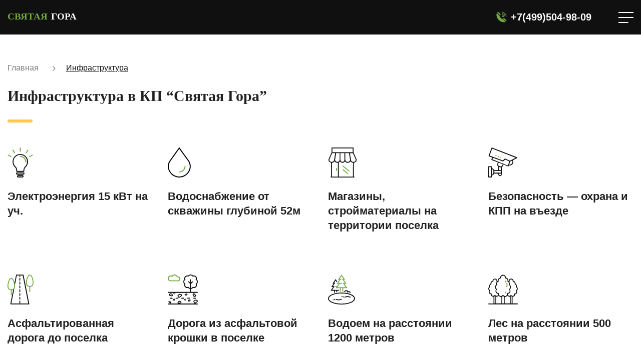

--- FILE ---
content_type: text/html; charset=UTF-8
request_url: https://svyataja-gora.ru/infrastruktura/
body_size: 10648
content:
<!DOCTYPE html>
<html lang="ru" prefix="og: http://ogp.me/ns#">
  <head>
    <title>Инфраструктура коттеджного поселка “Святая Гора”</title>
    <meta name="viewport" content="width=device-width, height=device-height, initial-scale=1.0, user-scalable=no, user-scalable=0"/>
    <link rel="icon" href="/favicon.svg" type="image/svg+xml">
    <meta property="og:title" content="Инфраструктура коттеджного поселка “Святая Гора”"/>
    <meta property="og:description" content="Инфраструктура и обустройство в поселке “Святая Гора”. Свет, газ, охрана, Дорога из асфальтовой крошки в поселке. Рядом магазин, школа и ж/д станция."/>
    <meta property="og:image" content="https://svyataja-gora.ru/local/templates/kalipso_3/images/logo.svg"/>
    <meta property="og:type" content="website" />
    <meta property="og:site_name" content="Святая Гора" />
    <meta property="og:url" content= "https://svyataja-gora.ru/infrastruktura/" />
    <meta name="yandex-verification" content="" />
    <meta http-equiv="Content-Type" content="text/html; charset=UTF-8" />
<meta name="description" content="Инфраструктура и обустройство в поселке “Святая Гора”. Свет, газ, охрана, Дорога из асфальтовой крошки в поселке. Рядом магазин, школа и ж/д станция." />
<link href="/bitrix/cache/css/m1/kalipso_3/template_62c497cb622aed5aa91846e08549c4d8/template_62c497cb622aed5aa91846e08549c4d8_v1.css?1764666106259161" type="text/css"  data-template-style="true" rel="stylesheet" />
<script type="text/javascript" src="https://api-maps.yandex.ru/2.1/?lang=ru_RU&amp;apikey=1c914fae-c0ca-40d5-9641-9cbd355e4f55"></script>
<script type="text/javascript" src="https://cdnjs.cloudflare.com/ajax/libs/popper.js/1.11.0/umd/popper.min.js"></script>
<script type="text/javascript" src="https://yastatic.net/es5-shims/0.0.2/es5-shims.min.js"></script>
<script type="text/javascript" src="https://yastatic.net/share2/share.js"></script>


<script type="text/javascript"  src="/bitrix/cache/js/m1/kalipso_3/template_0b1977065ed6cd11d16d022f574080e3/template_0b1977065ed6cd11d16d022f574080e3_v1.js?1764666106403093"></script>

    <!-- Google Tag Manager -->
    <script>(function(w,d,s,l,i){w[l]=w[l]||[];w[l].push({'gtm.start':
    new Date().getTime(),event:'gtm.js'});var f=d.getElementsByTagName(s)[0],
    j=d.createElement(s),dl=l!='dataLayer'?'&l='+l:'';j.async=true;j.src=
    'https://www.googletagmanager.com/gtm.js?id='+i+dl;f.parentNode.insertBefore(j,f);
    })(window,document,'script','dataLayer','GTM-PFMQ9PNS');</script>
    <!-- End Google Tag Manager -->
  </head>
  <body>
    <!-- Google Tag Manager (noscript) -->
    <noscript><iframe src="https://www.googletagmanager.com/ns.html?id=GTM-PFMQ9PNS"
    height="0" width="0" style="display:none;visibility:hidden"></iframe></noscript>
    <!-- End Google Tag Manager (noscript) -->
    <div id="panel"></div>
    <div id="site">
        <header class="header">
          <div class="container header__container">
            <div class="header__logo">
                              <a class="logo" href="/"><img class="logo__img" src="/logo.svg" alt="Святая Гора" title="Святая Гора"/></a>
                          </div>
            <nav class="nav header__nav" role="navigation">
              
<ul class="nav__list">


	<li class="nav__item"><a class="nav__link " href="/">Главная</a></li>


	<li class="nav__item"><a class="nav__link " href="/plan-i-ceny/">План и цены</a></li>


	<li class="nav__item"><a class="nav__link is-current" href="/infrastruktura/">Инфраструктура</a></li>


	<li class="nav__item"><a class="nav__link " href="/na-karte/">Как добраться</a></li>


	<li class="nav__item"><a class="nav__link " href="/otzyvy/">Отзывы</a></li>


	<li class="nav__item"><a class="nav__link " href="/kontakty/">Контакты</a></li>


</ul>
            </nav>
            <div class="header__phone"><a class="phone" href="tel:+74995049809"><span class="icon-phone phone__icon"></span> +7(499)504-98-09</a></div>
            <button class="js-mobile-toggle header__toggle"><span class="header__toggle-line"></span><span class="header__toggle-line"></span><span class="header__toggle-line"></span></button>
          </div>
        </header>
<section class="page">
  <div class="container page__container">
    <ul class="breadcrumbs page__breadcrumbs" itemscope itemtype="http://schema.org/BreadcrumbList">
			<li class="breadcrumbs__item" id="bx_breadcrumb_0" itemprop="itemListElement" itemscope itemtype="http://schema.org/ListItem">
				<a href="/" title="Главная" itemprop="item" class="breadcrumbs__link">
					<span itemprop="name">Главная</span>
				</a>
				<meta itemprop="position" content="1" />
			</li>
			<li class="breadcrumbs__item">
				<span class="breadcrumbs__text">Инфраструктура</span>
			</li></ul>    <h1 class="title--size_1 section-title page__title infrastructure__title">Инфраструктура в КП “Святая Гора”</h1>
    <div class="content">
      <div class="text-block__content">
        <p></p>
      </div>
      <div class="row infrastructure-list">
        <div class="col-lg-3 col-md-6">
          <div class="infrastructure-item">
            <div class="infrastructure-item__icon">
              <svg class="icon icon-light">
                <use xmlns:xlink="http://www.w3.org/1999/xlink" xlink:href="/local/templates/kalipso_3/images/sprite.svg#icon-light"></use>
              </svg>
            </div>
            <div class="infrastructure-item__name">Электроэнергия <br>15 кВт на уч.</div>
          </div>
        </div>
                          <div class="col-lg-3 col-md-6">
            <div class="infrastructure-item">
              <div class="infrastructure-item__icon">
                <svg class="icon icon-water">
                  <use xmlns:xlink="http://www.w3.org/1999/xlink" xlink:href="/local/templates/kalipso_3/images/sprite.svg#icon-water"></use>
                </svg>
              </div>
              <div class="infrastructure-item__name">Водоснабжение от скважины глубиной 52м</div>
            </div>
          </div>
                <div class="col-lg-3 col-md-6">
          <div class="infrastructure-item">
            <div class="infrastructure-item__icon">
              <svg class="icon icon-shop">
                <use xmlns:xlink="http://www.w3.org/1999/xlink" xlink:href="/local/templates/kalipso_3/images/sprite.svg#icon-shop"></use>
              </svg>
            </div>
            <div class="infrastructure-item__name">Магазины, стройматериалы <br>на территории поселка</div>
          </div>
        </div>
                <div class="col-lg-3 col-md-6">
          <div class="infrastructure-item">
            <div class="infrastructure-item__icon">
              <svg class="icon icon-video">
                <use xmlns:xlink="http://www.w3.org/1999/xlink" xlink:href="/local/templates/kalipso_3/images/sprite.svg#icon-video"></use>
              </svg>
            </div>
            <div class="infrastructure-item__name">Безопасность — <br>охрана и КПП на въезде</div>
          </div>
        </div>
                <div class="col-lg-3 col-md-6">
          <div class="infrastructure-item">
            <div class="infrastructure-item__icon">
              <svg class="icon icon-road">
                <use xmlns:xlink="http://www.w3.org/1999/xlink" xlink:href="/local/templates/kalipso_3/images/sprite.svg#icon-road"></use>
              </svg>
            </div>
            <div class="infrastructure-item__name">Асфальтированная дорога <br>до поселка</div>
          </div>
        </div>
        <div class="col-lg-3 col-md-6">
          <div class="infrastructure-item">
            <div class="infrastructure-item__icon">
              <svg class="icon icon-road_02">
                <use xmlns:xlink="http://www.w3.org/1999/xlink" xlink:href="/local/templates/kalipso_3/images/sprite.svg#icon-road_02"></use>
              </svg>
            </div>
            <div class="infrastructure-item__name">Дорога из асфальтовой крошки <br>в поселке</div>
          </div>
        </div>
        <div class="col-lg-3 col-md-6">
          <div class="infrastructure-item">
            <div class="infrastructure-item__icon">
              <svg class="icon icon-lake">
                <use xmlns:xlink="http://www.w3.org/1999/xlink" xlink:href="/local/templates/kalipso_3/images/sprite.svg#icon-lake"></use>
              </svg>
            </div>
            <div class="infrastructure-item__name">Водоем на расстоянии <br>1200 метров</div>
          </div>
        </div>
        <div class="col-lg-3 col-md-6">
          <div class="infrastructure-item">
            <div class="infrastructure-item__icon">
              <svg class="icon icon-forest">
                <use xmlns:xlink="http://www.w3.org/1999/xlink" xlink:href="/local/templates/kalipso_3/images/sprite.svg#icon-forest"></use>
              </svg>
            </div>
            <div class="infrastructure-item__name">Лес на расстоянии <br>500 метров</div>
          </div>
        </div>
        <!-- <div class="col-lg-3 col-md-6">
          <div class="infrastructure-item">
            <div class="infrastructure-item__icon">
              <svg class="icon icon-beach">
                <use xmlns:xlink="http://www.w3.org/1999/xlink" xlink:href="/local/templates/kalipso_3/images/sprite.svg#icon-beach"></use>
              </svg>
            </div>
            <div class="infrastructure-item__name">Пляж</div>
          </div>
        </div>
        <div class="col-lg-3 col-md-6">
          <div class="infrastructure-item">
            <div class="infrastructure-item__icon">
              <svg class="icon icon-school">
                <use xmlns:xlink="http://www.w3.org/1999/xlink" xlink:href="/local/templates/kalipso_3/images/sprite.svg#icon-school"></use>
              </svg>
            </div>
            <div class="infrastructure-item__name">Школа и детский сад</div>
          </div>
        </div>
        <div class="col-lg-3 col-md-6">
          <div class="infrastructure-item">
            <div class="infrastructure-item__icon">
              <svg class="icon icon-cafe">
                <use xmlns:xlink="http://www.w3.org/1999/xlink" xlink:href="/local/templates/kalipso_3/images/sprite.svg#icon-cafe"></use>
              </svg>
            </div>
            <div class="infrastructure-item__name">Кафе</div>
          </div>
        </div>
        <div class="col-lg-3 col-md-6">
          <div class="infrastructure-item">
            <div class="infrastructure-item__icon">
              <svg class="icon icon-church">
                <use xmlns:xlink="http://www.w3.org/1999/xlink" xlink:href="/local/templates/kalipso_3/images/sprite.svg#icon-church"></use>
              </svg>
            </div>
            <div class="infrastructure-item__name">Церковь</div>
          </div>
        </div> -->
      </div>
                        <br><br>
          <h2>Что есть на территории поселка:</h2>
          <div class="row infrastructure-list">
                          <div class="col-lg-3 col-md-6">
                <div class="infrastructure-item">
                  <div class="infrastructure-item__icon on_territory">
                    <svg version="1.1" xmlns="http://www.w3.org/2000/svg" xmlns:xlink="http://www.w3.org/1999/xlink" x="0px" y="0px" viewBox="0 0 25 25" style="enable-background:new 0 0 25 25;" xml:space="preserve">
<g id="Слой_1">
	<path fill="#D86E83" d="M11.3,12.3c0,0.5-0.2,1-0.6,1.4c-0.4,0.4-0.8,0.6-1.4,0.6s-1-0.2-1.4-0.6c-0.4-0.4-0.6-0.8-0.6-1.4
		c0-0.5,0.2-1,0.6-1.4c0.4-0.4,0.8-0.6,1.4-0.6c0.5,0,1,0.2,1.4,0.6C11.1,11.3,11.3,11.8,11.3,12.3L11.3,12.3z M14.5,24.6
		c0,0.2-0.2,0.4-0.4,0.4h-2.6c-0.2,0-0.4-0.2-0.4-0.4v-3c0-2.2-3.4-2.2-3.4,0v3c0,0.2-0.2,0.4-0.4,0.4H4.6c-0.2,0-0.4-0.2-0.4-0.4
		c0-10.7,0-4.8,0-18.9h-2C2,5.7,1.8,5.5,1.8,5.4C1.7,5.2,1.8,5,1.9,4.9l5.8-4.3C8.2,0.2,8.8,0,9.3,0c0.6,0,1.1,0.2,1.6,0.5l5.8,4.3
		C16.9,5,17,5.2,16.9,5.4c-0.1,0.2-0.2,0.3-0.4,0.3h-2L14.5,24.6z M13.6,5.7h-1.1v2.2h1.1V5.7z M7,5.7v2.2h4.7V5.7H7z M5,5.7v2.2
		h1.1V5.7H5z M12.1,12.3c0-0.7-0.3-1.5-0.8-2c-0.5-0.5-1.2-0.8-2-0.8s-1.5,0.3-2,0.8c-0.5,0.5-0.8,1.2-0.8,2c0,0.7,0.3,1.5,0.8,2
		c0.5,0.5,1.2,0.8,2,0.8c0.7,0,1.5-0.3,2-0.8C11.8,13.8,12.1,13.1,12.1,12.3L12.1,12.3z"/>
</g>
<g id="Слой_3">
	<path fill="#D86E83" d="M3.7,18.1H3c-0.1,0-0.2,0-0.3,0.1c-0.1,0.1-0.1,0.2-0.1,0.3v1.6H1.7c-0.2,0-0.4,0.2-0.4,0.4v1.6H0.4
		c-0.2,0-0.4,0.2-0.4,0.4v2C0,24.8,0.2,25,0.4,25h4.1c-0.1-0.3-0.1-0.2-0.1-6.9L3.7,18.1z"/>
</g>
<g id="Слой_2">
	<path fill="#D86E83" d="M23.9,21.2c-2.5,0-3-1.5-3.7-3.7c-0.7-1.9-1.6-5.1-6.6-5.8v0.9c3.3,0.4,4.7,2,5.7,5.2c0.8,2.2,1.5,4.3,4.6,4.3
		c0.3,0,0.3,0.5,0,0.5c-3.4,0-4.3-2.4-5-4.6c-0.7-2-1.5-4.4-5.3-4.8c0,12.3,0,11.6-0.1,11.9h0.7v0c0.2,0,0.4-0.2,0.4-0.4v-3.4
		c0-1.6,2.5-1.6,2.5,0v3.4c0,0.2,0.2,0.4,0.4,0.4h6.3c0.2,0,0.4-0.2,0.4-0.4v-1.2C25.4,22.9,25.1,21.2,23.9,21.2L23.9,21.2z"/>
</g>
</svg>
                  </div>
                  <div class="infrastructure-item__name">Детская пл.</div>
                </div>
              </div>
                          <div class="col-lg-3 col-md-6">
                <div class="infrastructure-item">
                  <div class="infrastructure-item__icon on_territory">
                    <svg version="1.1" id="Слой_1" xmlns="http://www.w3.org/2000/svg" xmlns:xlink="http://www.w3.org/1999/xlink" x="0px" y="0px" viewBox="0 0 25 25" style="enable-background:new 0 0 25 25;" xml:space="preserve">
<g>
	<path fill="#B18066" d="M18.4,12.9h-4.1c-0.3,0-0.6-0.3-0.6-0.6s0.3-0.6,0.6-0.6h4.1c0.3,0,0.6,0.3,0.6,0.6S18.7,12.9,18.4,12.9z"/>
	<path fill="#B18066" d="M9.9,12.9H6.6c-0.3,0-0.6-0.3-0.6-0.6s0.3-0.6,0.6-0.6h3.3c0.3,0,0.6,0.3,0.6,0.6
		C10.4,12.6,10.2,12.9,9.9,12.9z"/>
	<path fill="#B18066" d="M23.1,12.9h-2.5c-0.3,0-0.6-0.3-0.6-0.6s0.3-0.6,0.6-0.6h2.5c0.3,0,0.6,0.3,0.6,0.6S23.4,12.9,23.1,12.9z"/>
	<path fill="#B18066" d="M4.3,12.9H1.8c-0.3,0-0.6-0.3-0.6-0.6s0.3-0.6,0.6-0.6h2.5c0.3,0,0.6,0.3,0.6,0.6S4.6,12.9,4.3,12.9L4.3,12.9z
		"/>
	<path fill="#B18066" d="M20.1,13.9c-0.9,0.3-1.8-0.2-2.2-1c0,0,0-0.1,0-0.1l-0.6-3l-2.4-0.2v4c0.4,0.3,1.1,1,2.9,2.8
		c0.3,0.3,0.5,0.7,0.5,1.2v5.7c0,0.9-0.8,1.7-1.7,1.7s-1.7-0.8-1.7-1.7v-5l-2.1-2.1c0,0,0,0,0,0h-1.4c0,0,0,0,0,0l-2.1,2.1v5
		c0,0.9-0.8,1.7-1.7,1.7C6.7,25,6,24.2,6,23.3v-5.7c0-0.4,0.2-0.9,0.5-1.2c1.7-1.7,2.5-2.4,2.9-2.8v-4L7.6,9.8l-0.6,3
		c0,0,0,0.1,0,0.1c-0.3,0.8-1.3,1.3-2.1,1c-0.4-0.2-0.8-0.5-1-0.9c-0.2-0.4-0.2-0.8-0.1-1.2l0.9-4.1c0,0,0,0,0-0.1
		C5,7,5.6,6.5,6.2,6.5l3.6-0.3h0.1l4.8,0.1l4.1,0.3c0.7,0,1.2,0.5,1.5,1.1c0,0,0,0,0,0.1l0.9,4.1C21.4,12.6,21,13.6,20.1,13.9
		L20.1,13.9z"/>
	<path fill="#B18066" d="M15.3,2.8c0,1.5-1.3,2.8-2.8,2.8S9.7,4.3,9.7,2.8c0-1.5,1.3-2.8,2.8-2.8S15.3,1.3,15.3,2.8"/>
	<path fill="#B18066" d="M2.4,10.1v4.5c0,0.3-0.3,0.6-0.6,0.6H1.1C0.5,15.1,0,14.6,0,14v-3.4C0,10,0.5,9.5,1.1,9.5h0.7
		C2.1,9.5,2.4,9.7,2.4,10.1L2.4,10.1z"/>
	<path fill="#B18066" d="M25,10.6V14c0,0.6-0.5,1.1-1.1,1.1h-0.7c-0.3,0-0.6-0.3-0.6-0.6l0-4.5c0-0.3,0.3-0.6,0.6-0.6h0.7
		C24.5,9.5,25,10,25,10.6L25,10.6z"/>
</g>
</svg>
                  </div>
                  <div class="infrastructure-item__name">Спорт. пл.</div>
                </div>
              </div>
                          <div class="col-lg-3 col-md-6">
                <div class="infrastructure-item">
                  <div class="infrastructure-item__icon on_territory">
                    <svg version="1.1" id="Слой_1" xmlns="http://www.w3.org/2000/svg" xmlns:xlink="http://www.w3.org/1999/xlink" x="0px" y="0px" viewBox="0 0 25 25" style="enable-background:new 0 0 25 25;" xml:space="preserve">
	<path fill="#84A078" d="M21.8,23.1c-1.7-0.8-3.7-1.4-5.9-1.7v-6.4c0.4,0.2,0.9,0.3,1.3,0.3c1.6,0,3-1,3.5-2.5c1.5-0.4,2.7-1.8,2.7-3.5
	c0-1.2-0.6-2.3-1.5-3c0-0.1,0-0.3,0-0.4c0-2-1.6-3.7-3.7-3.7h-0.2C17.5,0.9,16.3,0,14.8,0c-1.5,0-2.8,0.9-3.4,2.2h-0.2
	c-2,0-3.7,1.6-3.7,3.7c0,0.1,0,0.3,0,0.4C6.7,6.9,6.1,8,6.1,9.2c0,1.7,1.1,3.1,2.7,3.5c0.5,1.4,1.9,2.5,3.5,2.5
	c0.5,0,0.9-0.1,1.3-0.3v6.1C12.9,21,12.1,21,11.2,21c-0.4,0-0.8,0-1.2,0v-1.9h0.8c0.4,0,0.7-0.3,0.7-0.7s-0.3-0.7-0.7-0.7l-6.9,0
	c-0.4,0-0.7,0.3-0.7,0.7s0.3,0.7,0.7,0.7h0.8l0,2.6c-1.5,0.3-2.9,0.8-4,1.4c-1,0.5-0.6,2,0.5,1.9c3.1-0.4,6.5-0.6,10.1-0.6
	s7,0.2,10.1,0.6C22.4,25.1,22.8,23.6,21.8,23.1L21.8,23.1z M19,8.3c0.4,0,0.8,0.3,0.8,0.8c0,0.4-0.3,0.8-0.8,0.8
	c-0.4,0-0.8-0.3-0.8-0.8C18.3,8.6,18.6,8.3,19,8.3z M17.1,4.4c0.4,0,0.8,0.3,0.8,0.8c0,0.4-0.3,0.8-0.8,0.8c-0.4,0-0.8-0.3-0.8-0.8
	C16.3,4.8,16.7,4.4,17.1,4.4z M10.5,10.2c-0.4,0-0.8-0.3-0.8-0.8c0-0.4,0.3-0.8,0.8-0.8c0.4,0,0.8,0.3,0.8,0.8
	C11.3,9.9,10.9,10.2,10.5,10.2z M12.3,6.3c-0.4,0-0.8-0.3-0.8-0.8c0-0.4,0.3-0.8,0.8-0.8c0.4,0,0.8,0.3,0.8,0.8
	C13,6,12.7,6.3,12.3,6.3z M6,19h2.6v2c-0.9,0.1-1.7,0.2-2.6,0.3V19z M15.1,12.2c-0.4,0-0.8-0.3-0.8-0.8c0-0.4,0.3-0.8,0.8-0.8
	c0.4,0,0.8,0.3,0.8,0.8C15.8,11.9,15.5,12.2,15.1,12.2z"/>
</svg>
                  </div>
                  <div class="infrastructure-item__name">Парк</div>
                </div>
              </div>
                          <div class="col-lg-3 col-md-6">
                <div class="infrastructure-item">
                  <div class="infrastructure-item__icon on_territory">
                    <svg version="1.1" xmlns="http://www.w3.org/2000/svg" xmlns:xlink="http://www.w3.org/1999/xlink" x="0px" y="0px" viewBox="0 0 23.3 25" style="enable-background:new 0 0 23.3 25;" xml:space="preserve">
	<path fill="#BFA272" d="M22.4,4.8c-0.6-0.7-1.5-1.2-2.4-1.3v0c-0.1-1-0.6-1.9-1.4-2.5c-0.7-0.7-1.7-1-2.7-1h-0.8C14,0,13,0.4,12.2,1.2
	c-0.2,0.2-0.4,0.4-0.6,0.7c-0.2-0.2-0.3-0.5-0.6-0.7C10.4,0.4,9.3,0,8.2,0H7.4c-1,0-1.9,0.4-2.7,1C4,1.7,3.5,2.6,3.4,3.6
	C2.4,3.7,1.6,4.1,1,4.8C0.3,5.6,0,6.5,0,7.4c0,0.1,0.1,0.3,0.2,0.4c0.1,0.1,0.2,0.2,0.4,0.2H2c0.1,0.4,0.4,0.7,0.7,0.9
	C3,9,3.4,9.2,3.8,9.2H4c0.4,0,0.8-0.1,1.1-0.3c0.3-0.2,0.6-0.5,0.7-0.9h1.5c0.1,0,0.3-0.1,0.4-0.2c0.1-0.1,0.2-0.2,0.2-0.4
	c0-0.9-0.3-1.8-0.9-2.5C6.2,4.2,5.3,3.7,4.4,3.6c0.1-0.7,0.5-1.3,1-1.8c0.5-0.5,1.2-0.7,2-0.7h0.8c0.8,0,1.6,0.3,2.1,0.9
	c0.4,0.4,0.6,0.8,0.7,1.3C11.1,3.5,11,3.8,11,4.1v13c-0.4,0.1-0.7,0.3-1,0.7c-0.2,0.3-0.4,0.7-0.4,1.1v5.1H8.3H8
	c-0.3,0-0.5,0.2-0.5,0.5C7.5,24.8,7.7,25,8,25h0.3h6.8h0.3c0.3,0,0.5-0.2,0.5-0.5c0-0.3-0.2-0.5-0.5-0.5h-0.3h-1.4v-5.1
	c0-0.4-0.1-0.8-0.4-1.1c-0.2-0.3-0.6-0.6-1-0.7v-13c0-0.3,0-0.6-0.1-0.9c0.1-0.5,0.4-0.9,0.7-1.3c0.6-0.6,1.3-0.9,2.1-0.9h0.8
	c0.7,0,1.4,0.3,2,0.7c0.5,0.5,0.9,1.1,1,1.8c-0.9,0.1-1.8,0.6-2.4,1.3c-0.6,0.7-0.9,1.6-0.9,2.5c0,0.1,0.1,0.3,0.2,0.4
	c0.1,0.1,0.2,0.2,0.4,0.2h1.5c0.1,0.4,0.4,0.7,0.7,0.9C18.6,9,19,9.2,19.4,9.2h0.2c0.4,0,0.8-0.1,1.1-0.3c0.3-0.2,0.6-0.5,0.7-0.9
	h1.5c0.1,0,0.3-0.1,0.4-0.2c0.1-0.1,0.2-0.2,0.2-0.4C23.3,6.5,23,5.6,22.4,4.8z"/>
</svg>
                  </div>
                  <div class="infrastructure-item__name">Освещение</div>
                </div>
              </div>
                      </div>
                          <br><br>
          <h2>Что есть в радиусе 5 км:</h2>
          <div class="row infrastructure-list">
                          <div class="col-lg-3 col-md-6">
                <div class="infrastructure-item">
                  <div class="infrastructure-item__icon on_territory">
                    <svg xmlns="http://www.w3.org/2000/svg" viewBox="0 0 23.333 20" class="inline-svg">
  <g transform="translate(0 -16.5)">
    <path d="M22.155,21.449H16.667V17.712A1.187,1.187,0,0,0,15.488,16.5H8.013a1.245,1.245,0,0,0-1.246,1.212v3.737H1.246A1.241,1.241,0,0,0,0,22.662V35.288A1.241,1.241,0,0,0,1.246,36.5H22.155a1.184,1.184,0,0,0,1.178-1.212V22.662a1.184,1.184,0,0,0-1.178-1.212ZM8.384,18.116H15.05v3.333H8.384Zm7.475,12.525H13.333v2.525H10V30.641H7.475V27.308H10V24.783h3.333v2.525h2.525Z" fill="#47C9CE" class="color-fill" />
  </g>
</svg>
                  </div>
                  <div class="infrastructure-item__name">Аптека</div>
                </div>
              </div>
                          <div class="col-lg-3 col-md-6">
                <div class="infrastructure-item">
                  <div class="infrastructure-item__icon on_territory">
                    <svg xmlns="http://www.w3.org/2000/svg" viewBox="0 0 24.723 23.043" class="inline-svg">
  <g transform="translate(0 -10.535)">
    <path d="M253.381,206.25v7.434H257.9V208.86Z" transform="translate(-233.173 -180.106)" fill="#8A6EAC" class="color-fill" />
    <path d="M0,213.618H4.515v-7.44L0,208.794Z" transform="translate(0 -180.04)" fill="#8A6EAC" class="color-fill" />
    <path d="M66.619,107.094v9.937h4.629v-4.213a2.393,2.393,0,0,1,2.393-2.393h.053a2.393,2.393,0,0,1,2.393,2.393v4.213h4.629v-9.937l-7.049-5.847Z" transform="translate(-61.306 -83.478)" fill="#8A6EAC" class="color-fill" />
    <path d="M27.5,22.582l1.2,1.451L37.67,16.64l8.972,7.393,1.2-1.451-9.61-7.919V12.9h1.725V11.784H38.228V10.535H37.112v1.249H35.387V12.9h1.725v1.762Z" transform="translate(-25.309)" fill="#8A6EAC" class="color-fill" />
  </g>
</svg>
                  </div>
                  <div class="infrastructure-item__name">Церковь</div>
                </div>
              </div>
                          <div class="col-lg-3 col-md-6">
                <div class="infrastructure-item">
                  <div class="infrastructure-item__icon on_territory">
                    <svg xmlns="http://www.w3.org/2000/svg" viewBox="0 0 22.308 20.576" class="inline-svg">
  <g transform="translate(0 -18.463)">
    <path d="M21.962,23.151a1.768,1.768,0,0,0-.791-.576,2.158,2.158,0,0,1-.067.764L17.086,36.561a.963.963,0,0,1-.469.556,1.486,1.486,0,0,1-.75.208H3.5q-1.607,0-1.929-.938a.611.611,0,0,1,.014-.576.59.59,0,0,1,.509-.2H13.737a2.469,2.469,0,0,0,1.721-.462,5.231,5.231,0,0,0,.958-2.056l3.67-12.137a1.911,1.911,0,0,0-.241-1.741,1.765,1.765,0,0,0-1.527-.75H8.124a3.725,3.725,0,0,0-.683.12l.013-.04a2.8,2.8,0,0,0-.636-.074.9.9,0,0,0-.482.154,1.551,1.551,0,0,0-.355.315,2.306,2.306,0,0,0-.261.429q-.127.261-.214.482t-.2.469a3.019,3.019,0,0,1-.221.408q-.08.107-.228.281t-.241.308a.754.754,0,0,0-.12.241.872.872,0,0,0,.027.355,1.1,1.1,0,0,1,.04.341,5.079,5.079,0,0,1-.368,1.293,5.522,5.522,0,0,1-.569,1.132q-.054.067-.295.3a1.072,1.072,0,0,0-.295.408q-.054.067-.007.375a1.934,1.934,0,0,1,.034.429A5.488,5.488,0,0,1,2.726,27.4a8.2,8.2,0,0,1-.563,1.232,2.2,2.2,0,0,1-.228.308,1.127,1.127,0,0,0-.228.375,1.181,1.181,0,0,0,.007.375,1.048,1.048,0,0,1-.007.4,7.271,7.271,0,0,1-.4,1.226,8.944,8.944,0,0,1-.6,1.226,3.224,3.224,0,0,1-.221.315,3.269,3.269,0,0,0-.221.315.834.834,0,0,0-.107.281.666.666,0,0,0,.04.261A.743.743,0,0,1,.234,34q-.014.187-.054.5t-.04.361a2.43,2.43,0,0,0,.027,1.7A3.764,3.764,0,0,0,1.5,38.322a3.278,3.278,0,0,0,1.989.716H15.854a2.674,2.674,0,0,0,1.641-.583,2.764,2.764,0,0,0,1.025-1.44L22.2,24.879A1.894,1.894,0,0,0,21.962,23.151Zm-14.253.027.281-.857a.6.6,0,0,1,.221-.3.561.561,0,0,1,.342-.127H16.7a.292.292,0,0,1,.268.127.349.349,0,0,1,.027.3l-.282.857a.6.6,0,0,1-.221.3.561.561,0,0,1-.341.127H8a.292.292,0,0,1-.268-.127A.349.349,0,0,1,7.709,23.178ZM6.6,26.607l.281-.857a.6.6,0,0,1,.221-.3.56.56,0,0,1,.342-.127h8.144a.292.292,0,0,1,.268.127.349.349,0,0,1,.027.3l-.281.857a.6.6,0,0,1-.221.3.56.56,0,0,1-.342.127H6.892a.292.292,0,0,1-.268-.127A.349.349,0,0,1,6.6,26.607Z"
      transform="translate(0)" fill="#84A078" class="color-fill" />
  </g>
</svg>
                  </div>
                  <div class="infrastructure-item__name">Школа</div>
                </div>
              </div>
                          <div class="col-lg-3 col-md-6">
                <div class="infrastructure-item">
                  <div class="infrastructure-item__icon on_territory">
                    <svg xmlns="http://www.w3.org/2000/svg" viewBox="0 0 20.767 23.632" class="inline-svg">
  <g transform="translate(-31.04)">
    <path d="M346.369,377.44c-1.35,1.35-1.569,3.326-.49,4.406,1.179,1.179,3.207.71,4.406-.49,1.349-1.35,1.569-3.326.49-4.406C349.62,375.794,347.6,376.21,346.369,377.44Z" transform="translate(-299.654 -358.902)" fill="#B1A994" class="color-fill" />
    <path d="M36.621,381.792c1.08-1.08.86-3.056-.489-4.406-1.224-1.223-3.239-1.658-4.406-.489-1.079,1.08-.859,3.057.489,4.406C33.416,382.5,35.438,382.975,36.621,381.792Z" transform="translate(0 -358.847)" fill="#B1A994" class="color-fill" />
    <path d="M62.034,225.444a5.046,5.046,0,0,1,2.387.664,13.45,13.45,0,0,1,2.237-5.062,7.046,7.046,0,0,1-1.81-1.446A5.72,5.72,0,0,0,61,224.788a4.976,4.976,0,0,0,.068.786A4.017,4.017,0,0,1,62.034,225.444Z" transform="translate(-28.577 -209.464)"
      fill="#B1A994" class="color-fill" />
    <path d="M330.2,219.6a7.045,7.045,0,0,1-1.81,1.446,13.451,13.451,0,0,1,2.237,5.062,5.054,5.054,0,0,1,2.386-.662,4.035,4.035,0,0,1,.967.13,4.97,4.97,0,0,0,.068-.788A5.72,5.72,0,0,0,330.2,219.6Z" transform="translate(-283.627 -209.464)"
      fill="#B1A994" class="color-fill" />
    <path d="M167.826,263.287a6.682,6.682,0,0,1-4.022,0,12.035,12.035,0,0,0-2.353,5.365,4.748,4.748,0,0,1,1.136,5.586,10.124,10.124,0,0,0,6.455,0,4.75,4.75,0,0,1,1.136-5.586A12.033,12.033,0,0,0,167.826,263.287Zm-1.319,7.326h-1.385v-1.385h1.385Zm0-2.769h-1.385v-1.385h1.385Z"
      transform="translate(-124.391 -251.135)" fill="#B1A994" class="color-fill" />
    <path d="M78.769,5.539a5.539,5.539,0,1,0,11.077,0,2.769,2.769,0,1,0-2.22-4.41,5.442,5.442,0,0,0-6.637,0,2.766,2.766,0,1,0-2.22,4.41Zm7.616-2.077H87.77V4.846H86.385Zm.692,3.462C87.077,8.088,85.861,9,84.308,9s-2.769-.912-2.769-2.077,1.216-2.077,2.769-2.077S87.077,5.758,87.077,6.923ZM80.846,3.462h1.385V4.846H80.846Z"
      transform="translate(-42.885)" fill="#B1A994" class="color-fill" />
    <ellipse cx="1.385" cy="0.692" rx="1.385" ry="0.692" transform="translate(40.039 6.231)" fill="#B1A994" class="color-fill" />
  </g>
</svg>
                  </div>
                  <div class="infrastructure-item__name">Дет.сад</div>
                </div>
              </div>
                          <div class="col-lg-3 col-md-6">
                <div class="infrastructure-item">
                  <div class="infrastructure-item__icon on_territory">
                    <svg xmlns="http://www.w3.org/2000/svg" viewBox="0 0 26.219 22.515" class="inline-svg">
  <g transform="translate(0 -34.608)">
    <g transform="translate(0 34.608)">
      <path d="M220.591,131.521,205.364,141.9v6.706l15.227-10.6Z" transform="translate(-194.372 -126.334)" fill="#B18066" class="color-fill" />
      <path d="M9.788,251.836.025,247.919,0,255.348l9.788,3.668Z" transform="translate(0 -236.502)" fill="#B18066" class="color-fill" />
      <path d="M16.573,48.835,31.928,38.348l-10.051-3.74L6.464,44.652Zm4.579-5.5-4.017,2.75a2.138,2.138,0,0,1-1.946.257l-.856-.447c-.459-.239-.364-.73.2-1.1l3.891-2.551a2.274,2.274,0,0,1,1.815-.274l.919.348C21.676,42.514,21.682,42.969,21.152,43.331Zm5.192-5.424.971.254c.551.144.632.519.167.838L23.967,41.4a2.369,2.369,0,0,1-1.884.285l-.928-.333c-.5-.179-.491-.585,0-.908l3.43-2.248A2.489,2.489,0,0,1,26.344,37.908Zm-9.011,1.415,3.315-2.067a2.367,2.367,0,0,1,1.616-.281l.847.222c.48.126.513.464.061.756l-3.4,2.2a2.247,2.247,0,0,1-1.721.276l-.8-.288C16.815,39.985,16.859,39.619,17.333,39.323Zm-6.362,3.968L14.7,40.965a2.158,2.158,0,0,1,1.662-.266l.8.3c.451.17.415.576-.1.906L13.212,44.4a2.022,2.022,0,0,1-1.77.254l-.735-.383C10.312,44.062,10.435,43.625,10.971,43.291Z"
        transform="translate(-6.118 -34.608)" fill="#B18066" class="color-fill" />
    </g>
  </g>
</svg>
                  </div>
                  <div class="infrastructure-item__name">Строймат.</div>
                </div>
              </div>
                          <div class="col-lg-3 col-md-6">
                <div class="infrastructure-item">
                  <div class="infrastructure-item__icon on_territory">
                    <svg xmlns="http://www.w3.org/2000/svg" viewBox="0 0 15.212 24.339" class="inline-svg">
  <g transform="translate(-48)">
    <path d="M48.507,0A.507.507,0,0,0,48,.507v21.8a2.028,2.028,0,1,0,4.057,0V14.2h1.521a.507.507,0,0,0,.507-.507c0-5.175-.034-8.453-.705-10.549C52.674.939,51.217,0,48.507,0Z" transform="translate(0 0)" fill="#BFA272" class="color-fill" />
    <path d="M110.085,0V6.085h-1.014V0h-2.028V6.085h-1.014V0H104V7.1a4.064,4.064,0,0,0,3.042,3.928V14.7h-.507a.507.507,0,0,0-.507.507v7.1a2.028,2.028,0,1,0,4.057,0v-7.1a.507.507,0,0,0-.507-.507h-.507V11.027A4.064,4.064,0,0,0,112.113,7.1V0Z"
      transform="translate(-48.901 0)" fill="#BFA272" class="color-fill" />
  </g>
</svg>
                  </div>
                  <div class="infrastructure-item__name">Кафе</div>
                </div>
              </div>
                          <div class="col-lg-3 col-md-6">
                <div class="infrastructure-item">
                  <div class="infrastructure-item__icon on_territory">
                    <svg xmlns="http://www.w3.org/2000/svg" viewBox="0 0 18.201 20.801" class="inline-svg">
  <g transform="translate(-16)">
    <path d="M22.067,1.733H21.2V.433A.433.433,0,0,0,20.767,0H17.3a.433.433,0,0,0-.433.433v1.3H16V3.467h6.067Z" fill="#889D9A" class="color-fill" />
    <path d="M37.867,0H36.575a3.481,3.481,0,0,0-3.333,2.514L32.4,5.461a.433.433,0,0,1-.477.31l-3.216-.448a.433.433,0,0,1-.373-.429v-.56H24v14.3A2.167,2.167,0,0,0,26.167,20.8h13a2.167,2.167,0,0,0,2.167-2.167V3.467A3.467,3.467,0,0,0,37.867,0ZM36.747,16.721l-1.226,1.226L33.175,15.6H32.159l-2.346,2.346-1.226-1.226,2.346-2.346V13.36l-2.346-2.346,1.226-1.226,2.346,2.346h1.015l2.346-2.346,1.226,1.226L34.4,13.36v1.015Zm1.492-9.7-2.525-.365a.433.433,0,0,1-.361-.523l.713-3.19a.433.433,0,0,1,.423-.339H38.3a.433.433,0,0,1,.433.433V6.588a.433.433,0,0,1-.5.429Z"
      transform="translate(-7.133)" fill="#889D9A" class="color-fill" />
  </g>
</svg>
                  </div>
                  <div class="infrastructure-item__name">АЗС</div>
                </div>
              </div>
                      </div>
                  </div>
  </div>
</section>
<!-- appeal BEGIN-->
<section class="appeal">
  <div class="container appeal__container">
    <h2 class="title--size_2 appeal__title">Взглянуть на поселок собственными глазами</h2>
    <form class="appeal-form formSignToView" action="/local/ajax/sendForm.php" method="post" data-formID="view" onsubmit="ym(88004170,'reachGoal','prosmotr'); return true;">
      <div class="title--size_4 appeal-form__title">Позвоните по телефону <a href="tel:+74995049809"><strong>+7(499)504-98-09</strong></a>, или заполните форму ниже</div>
      <div class="row appeal-form__row">
        <div class="col appeal-form__col-input">
          <input class="input-el nameSignToView ym-record-keys" type="text" name="name" required placeholder="Ваше имя">
        </div>
        <div class="col appeal-form__col-input lastNameSpam">
          <input class="input-el lnameSignToView" type="text" name="lname" placeholder="Ваша фамилия">
        </div>
        <div class="col appeal-form__col-input">
          <input class="input-el telSignToView ym-record-keys" type="tel" name="phone" required placeholder="Номер телефона">
        </div>
        <div class="col appeal-form__col-input">
          <input class="input-el emailSignToView ym-record-keys" type="email" name="address" placeholder="Адрес электронной почты">
        </div>
                <div class="col appeal-form__col-submit">
          <input class="btn btn--theme_green appeal-form__btn" type="submit" value="Записаться на просмотр">
        </div>
        <div class="col appeal-form__col-privacy">
          <label class="privacy appeal-form__privacy">
            <input class="privacy__input" type="checkbox" name="privacy" value="privacy" required checked><span class="privacy__icon"></span> Нажимая на кнопку, вы даете согласие на обработку персональных данных и соглашаетесь с <a class="privacy__link" href="/politika-konfidentsialnosti/">Политикой Конфиденциальности</a>
          </label>
        </div>
      </div>
    </form>
  </div>
</section>
<!-- appeal END-->
<!-- text-block BEGIN-->
<section class="text-block">
  <div class="container text-block__container">
    <div class="content text-block__content">
      <a class="btn btn--theme_blue" href="/">На главную</a>
    </div>
  </div>
</section>
<!-- text-block END-->
  <input type="hidden" id="posInfo" data-namePos='Святая Гора' data-codePos='svyataya-gora' data-highwayPos='Симферопольское' data-idPos='9' data-cntPos='65' data-siteId='m1' data-manager='Макагонова Ольга'>
  <input type="hidden" id="develInfo" data-idDevel='1' data-nameDevel='Красивая Земля' data-codeDevel='Krasivaya-Zemlya' data-phoneDevel='+7(499)504-98-09'>
    <footer class="footer">
      <div class="container footer__container">
        <div class="row footer__row footer-top">
          <div class="row__col-3 footer__col-logo">
                          <a class="logo" href="/"><img class="logo__img" src="/logo.svg" alt="Святая Гора" title="Святая Гора"/></a>
                        <div class="ya-share2" data-services="vkontakte,odnoklassniki,whatsapp,telegram"></div>
            <div class="copyright">
              <br>
              ИП Маслова Г.А.<br>
              ОГРНИП 325774600470324
            </div>
          </div>
          <div class="row__col-6 footer__col-nav">
            
<ul class="footer-nav">


	<li class="footer-nav__item"><a class="footer-nav__link " href="/">Святая Гора</a></li>


	<li class="footer-nav__item"><a class="footer-nav__link " href="/plan-i-ceny/">План и цены</a></li>


	<li class="footer-nav__item"><a class="footer-nav__link is-current" href="/infrastruktura/">Инфраструктура</a></li>


	<li class="footer-nav__item"><a class="footer-nav__link " href="/na-karte/">Как добраться</a></li>


	<li class="footer-nav__item"><a class="footer-nav__link " href="/otzyvy/">Отзывы</a></li>


	<li class="footer-nav__item"><a class="footer-nav__link " href="/kontakty/">Контакты</a></li>


</ul>
            <!-- <div class="row__col-3 footer__col-contacts">
              <a class="phone" href="tel:+74995049809"><span class="icon-phone phone__icon"></span> +7(499)504-98-09</a>
              <!-- <div class="recommendation footer__recommendation">Данный поселок рекомендует<br>независимый агрегатор Poselkino.ru</div> --
            </div> -->
          </div>
          <div class="row__col-3 footer__col-contacts"><a class="phone" href="tel:+74995049809"><span class="icon-phone phone__icon"></span> +7(499)504-98-09</a>
          </div>
        </div>
        <div class="row footer__row footer-bottom">
          <div class="row__col-6 footer__col-copyright">
            <div class="copyright">© 2026 Все права защищены</div>
          </div>
          <div class="row__col-3 footer__col-terms"><a class="footer__link" href="/polzovatelskoe-soglashenie/">Пользовательское соглашение</a></div>
          <div class="row__col-3 footer__col-privacy"><a class="footer__link" href="/politika-konfidentsialnosti/">Политика Конфиденциальности</a></div>
        </div>
      </div>
      <!-- footer END -->
      <!-- site END -->
      <!-- main ↓ -->
    </footer>
  </div>
    <div class="modal fade" id="thanks" tabindex="-1" role="dialog" aria-hidden="true">
      <div class="modal-dialog" role="document">
        <div class="modal-content">
          <div class="close" data-dismiss="modal" aria-label="Close"></div>
          <div class="modal-body">
            <div class="center">
              <div class="modal-title">Спасибо за обращение</div>
              <p>Ваша заявка успешно отправлена!<br>Представитель поселка свяжется с Вами в самое ближайшее время)</p>
            </div>
          </div>
        </div>
      </div>
    </div>

    <!-- Facebook Pixel Code -->
<script>
  !function(f,b,e,v,n,t,s)
  {if(f.fbq)return;n=f.fbq=function(){n.callMethod?
  n.callMethod.apply(n,arguments):n.queue.push(arguments)};
  if(!f._fbq)f._fbq=n;n.push=n;n.loaded=!0;n.version='2.0';
  n.queue=[];t=b.createElement(e);t.async=!0;
  t.src=v;s=b.getElementsByTagName(e)[0];
  s.parentNode.insertBefore(t,s)}(window, document,'script',
  'https://connect.facebook.net/en_US/fbevents.js');
  fbq('init', '241273994746449');
  fbq('track', 'PageView');
</script>
<noscript><img height="1" width="1" style="display:none"
  src="https://www.facebook.com/tr?id=241273994746449&ev=PageView&noscript=1"
/></noscript>
<!-- End Facebook Pixel Code -->
<!-- Yandex.Metrika counter -->
<script type="text/javascript" >
   (function(m,e,t,r,i,k,a){m[i]=m[i]||function(){(m[i].a=m[i].a||[]).push(arguments)};
   m[i].l=1*new Date();k=e.createElement(t),a=e.getElementsByTagName(t)[0],k.async=1,k.src=r,a.parentNode.insertBefore(k,a)})
   (window, document, "script", "https://mc.yandex.ru/metrika/tag.js", "ym");

   ym(78206092, "init", {
        clickmap:true,
        trackLinks:true,
        accurateTrackBounce:true,
        webvisor:true
   });
</script>
<noscript><div><img src="https://mc.yandex.ru/watch/78206092" style="position:absolute; left:-9999px;" alt="" /></div></noscript>
<!-- /Yandex.Metrika counter -->

    <!-- Yandex.Metrika counter -->
    <script type="text/javascript" >
       (function(m,e,t,r,i,k,a){m[i]=m[i]||function(){(m[i].a=m[i].a||[]).push(arguments)};
       m[i].l=1*new Date();k=e.createElement(t),a=e.getElementsByTagName(t)[0],k.async=1,k.src=r,a.parentNode.insertBefore(k,a)})
       (window, document, "script", "https://mc.yandex.ru/metrika/tag.js", "ym");

       ym(88004170, "init", {
            clickmap:true,
            trackLinks:true,
            accurateTrackBounce:true
       });
    </script>
    <noscript><div><img src="https://mc.yandex.ru/watch/88004170" style="position:absolute; left:-9999px;" alt="" /></div></noscript>
    <!-- /Yandex.Metrika counter -->

    
  </body>
</html>


--- FILE ---
content_type: image/svg+xml
request_url: https://svyataja-gora.ru/local/templates/kalipso_3/images/sprite.svg
body_size: 23807
content:
<?xml version="1.0" encoding="UTF-8"?><!DOCTYPE svg PUBLIC "-//W3C//DTD SVG 1.1//EN" "http://www.w3.org/Graphics/SVG/1.1/DTD/svg11.dtd"><svg xmlns="http://www.w3.org/2000/svg" xmlns:xlink="http://www.w3.org/1999/xlink"><symbol id="icon-001" viewBox="0 0 100 100">
    <path fill="#73A942" d="M70.3 54.6c2.7-4.1 4.7-8.9 4.7-14 0-4.7-1.8-9.1-4.7-12.4l-2.9-2.7c-3.1-2.3-6.9-3.6-11.1-3.6-10.3 0-18.7 8.4-18.7 18.7 0 14.7 17.1 27.3 17.8 27.8.5.4 1.2.4 1.7 0 .4-.3 5.5-4.1 10.2-9.8l3-4c0 .1 0 0 0 0zm-14 10.8C52.8 62.6 40.5 52 40.5 40.6c0-8.7 7.1-15.8 15.8-15.8S72 31.9 72 40.6c0 11.4-12.3 22-15.7 24.8z"/>
    <path fill="#101010" d="M99 11L69.3 0c-.3 0-.6 0-.9.1L31.3 10.9 2 .1C1-.3 0 .5 0 1.5v86.1c0 .6.4 1.2 1 1.4l29.7 11c.3.1.6.1.9 0l37.1-10.3L98 99.9c.9.3 2-.4 2-1.4V12.4c0-.6-.4-1.1-1-1.4zm-66.3 2.5L67.3 3.4v3.2L32.7 16.7v-3.2zm-3 82.9L2.9 86.5v-83l26.8 9.9v3.2l-21.6-7c-.9-.3-1.8.5-1.8 1.4v72.8c0 .6.4 1.2 1 1.4l22.5 8.1-.1 3.1zM67.3 87l-34.6 9.6v-3.2l34.6-10.1V87zm0-28.4v21.6L32.7 90.3v-52c0-.8-.7-1.5-1.5-1.5s-1.5.7-1.5 1.5v51.9L9.2 82.7V13.1l20.5 6.7v11.8c0 .8.7 1.5 1.5 1.5s1.5-.7 1.5-1.5V19.8L67.3 9.7v15.9l2.9 2.7V9.9l20.5 8.4V88l-20.5-7.7V54.7l-2.9 3.9zm29.8 37.9l-26.8-9.4v-3.7l21.5 8.1c.9.4 2-.4 2-1.4V17.4c0-.6-.4-1.1-.9-1.4L70.3 6.7V3.6l26.8 9.9v83z"/>
    <path fill="#73A942" d="M56.3 29.7c-6 0-10.9 4.9-10.9 10.9s4.9 10.9 10.9 10.9 10.9-4.9 10.9-10.9-5-10.9-10.9-10.9zm0 18.8c-4.4 0-7.9-3.6-7.9-7.9s3.6-7.9 7.9-7.9 7.9 3.6 7.9 7.9c0 4.4-3.6 7.9-7.9 7.9z"/>
    <path fill="#73A942" d="M61.6 73.7l-2.1-1 2.1-1c.7-.4 1-1.2.7-2-.4-.7-1.2-1-2-.7l-4 2-4-2c-.7-.4-1.6-.1-2 .7-.4.7-.1 1.6.7 2l2.1 1-2.1 1c-.7.4-1 1.2-.7 2 .4.7 1.2 1 2 .7l4-2 4 2c.8.4 1.7 0 2-.8.3-.7 0-1.5-.7-1.9z"/>
</symbol><symbol id="icon-002" viewBox="0 0 100 100">
    <path fill="#73A942" d="M88.6 0c-6.3 0-11.4 5.1-11.4 11.4s5.1 11.4 11.4 11.4c6.3 0 11.4-5.1 11.4-11.4S94.9 0 88.6 0zm0 19.7c-4.6 0-8.3-3.7-8.3-8.3s3.7-8.3 8.3-8.3c4.6 0 8.3 3.7 8.3 8.3s-3.7 8.3-8.3 8.3z"/>
    <path fill="#73A942" d="M25.7 0c-5.5 0-10.4 2.8-13.3 7.4l-.1.2H11.7c-3 0-5.9 1.2-8.1 3.3C1.2 13.2 0 16.1 0 19.3c0 .9.7 1.5 1.5 1.5h50.8c.8 0 1.4-.6 1.5-1.4.1-.5.1-1 .1-1.5 0-7.2-5.8-13-13-13-1.1 0-2.1.1-3.1.4l-.3.1-.2-.2C34.4 1.9 30.2 0 25.7 0zm11.8 8.8c1.1-.4 2.2-.6 3.4-.6 5.2 0 9.5 4 9.9 9.2v.5H3.2l.1-.5c1.1-4.3 5.2-7.1 9.6-6.5.7.1 1.3-.2 1.6-.8 2.1-4.3 6.4-6.9 11.1-6.9 4 0 7.7 1.9 10.1 5.1.5.5 1.2.7 1.8.5z"/>
    <path fill="#73A942" d="M89.2 89.3c0-.1-.1-.2-.1-.3-.1-.1-.1-.2-.2-.2-.1-.1-.2-.1-.2-.2-.1-.1-.2-.1-.3-.1-.1 0-.2-.1-.3-.1h-.6c-.1 0-.2 0-.3.1-.1 0-.2.1-.3.1-.1.1-.2.1-.2.2l-.2.2c-.1.1-.1.2-.1.3 0 .1-.1.2-.1.3v.6c0 .1 0 .2.1.3 0 .1.1.2.1.3.1.1.1.2.2.2.1.1.2.1.2.2.1.1.2.1.3.1.1 0 .2.1.3.1h.6c.1 0 .2 0 .3-.1.1 0 .2-.1.3-.1.1-.1.2-.1.2-.2l.2-.2c.1-.1.1-.2.1-.3 0-.1.1-.2.1-.3v-.3-.3c-.1-.1-.1-.2-.1-.3z"/>
    <path fill="#101010" d="M100 81.4c0-.8-.7-1.5-1.5-1.5h-4.1V56.5l1.3 1c.4.3 1.1.4 1.6.1.5-.3.8-.8.8-1.3V45.5c0-.5-.2-.9-.6-1.2l-27-19.8c-.5-.4-1.2-.4-1.8 0l-12.1 8.9-5.7-4.2c-.5-.4-1.2-.4-1.8 0l-5.7 4.2-12.1-8.9c-.5-.4-1.2-.4-1.8 0l-27 19.8c-.4.3-.6.7-.6 1.2v10.8c0 .6.3 1.1.8 1.3.5.3 1.1.2 1.6-.1l1.3-1v23.4H1.5c-.8 0-1.5.7-1.5 1.5v17.1c0 .8.7 1.5 1.5 1.5h97c.8 0 1.5-.7 1.5-1.5V81.4zM69.6 27.6l25.5 18.7v7.1l-24.6-18c-.5-.4-1.1-.4-1.6-.1l-.1.1-4.8 3.4-4.8-3.5 10.4-7.7zM77.8 49l-11.3-8.3 3.1-2.3 21.7 16V80H74.7V61.3l1.6 1.2c.3.1.7.2 1 .1l.1-.1.3-.1c.5-.3.8-.8.8-1.3V50.2c-.1-.5-.3-.9-.7-1.2zM50 32.3L75.5 51v7L50.9 40l-.1-.1c-.5-.3-1.1-.3-1.5 0l-.1.1-24.7 18v-7L50 32.3zm6.4 40.4H43.6c-.8 0-1.5.7-1.5 1.5v14.2H28.3V59L50 43l21.7 16v29.4H57.9V74.2c0-.8-.6-1.5-1.5-1.5zm-1.5 3v12.7H45V75.7h9.9zM22.4 62.3c.2.1.4.1.6.2.4 0 .7-.1 1-.3l1.3-1v18.7H8.6V54.3l21.7-16 3.1 2.3L22.2 49c-.3.2-.5.6-.6 1v11c0 .6.3 1.1.8 1.3zm-17.5-9v-7.1l25.5-18.7 10.5 7.7-4.9 3.6-4.8-3.5c-.5-.4-1.2-.4-1.8 0l-24.5 18zM3 82.9h22.3v5.6H3v-5.6zM97 97H3v-5.6h76.7c.8 0 1.5-.7 1.5-1.5s-.7-1.5-1.5-1.5h-5v-5.6H97V97z"/>
    <path fill="#73A942" d="M50 51.5c-4.5 0-8.1 3.6-8.1 8.1s3.6 8.1 8.1 8.1 8.1-3.6 8.1-8.1-3.6-8.1-8.1-8.1zm0 13.1c-2.8 0-5-2.2-5-5s2.2-5 5-5 5 2.2 5 5-2.2 5-5 5z"/>
</symbol><symbol id="icon-003" viewBox="0 0 100 100">
    <path fill="#101010" d="M48.5 38.8v9.4H100v-9.4H48.5zM97 45.3H51.5v-3.5H97v3.5z"/>
    <path fill="#101010" d="M74.3 18l19.5 14.9v2.4h3v-3.8L74.3 14.2 51.8 31.5v3.8h2.9v-2.4l19.6-15z"/>
    <g fill="#101010">
        <path d="M9.6 69.3c-.6 0-1.1.3-1.5.7v.9h3.7L11 70c-.3-.5-.9-.7-1.4-.7z"/>
        <path d="M9 66.4c.4-.1 1.1-.1 2.1.3v-2.3h3.5v3.5h-1.7c1.5 1.4 2.7 3 2.7 3h2v-9.4H8.1v5.1s.3-.1.9-.2z"/>
    </g>
    <g fill="#101010">
        <path d="M84.6 70.6c.6-.9 2.4-2.9 2.4-2.9v-3h-9.4v9.4h5s1.4-2.6 2-3.5zm-4-2.9h3.5v3.5h-3.5v-3.5z"/>
        <path d="M87.1 74.1v-1.7c-.4.6-.8 1.1-1.1 1.7h1.1z"/>
    </g>
    <path fill="#73A942" d="M5.8 68.1l-1.4 1.8C1.6 73.4 0 77.8 0 82.3 0 87 3.4 91 8 91.8h.1V97H3v-4.9H0v7.8h100v-7.8h-3V97h-5.1v-5.2h.1c4.6-.8 8-4.7 8-9.4 0-4.5-1.6-8.9-4.4-12.4l-1.4-1.8c-.9-1.2-2.3-1.8-3.8-1.8-1.1 0-2.3.4-3.1 1.2l-.2.2s-1.8 2-2.4 2.9c-.6.9-2 3.5-2 3.5l-.1.2c-1.1 2.5-1.7 5.3-1.7 8 0 4.7 3.4 8.6 8 9.4h.1V97h-8.4V80.9H67.9V97H51.5v-5.2h.1c4.6-.8 8-4.7 8-9.4 0-4.5-1.6-8.9-4.4-12.4l-1.4-1.8c-.9-1.2-2.3-1.8-3.8-1.8s-2.9.7-3.8 1.8L44.8 70c-2.8 3.5-4.4 7.9-4.4 12.4 0 4.7 3.4 8.6 8 9.4h.1V97H33.7V80.9H21V97H11v-5.2h.1c4.6-.8 8-4.7 8-9.4 0-4-1.2-7.9-3.5-11.2l-.1-.2s-1.3-1.8-3-3.3-2.9-1.3-3.5-1.3c-.6.1-.9.1-.9.1H8c-.9.4-1.7.9-2.2 1.6zm83 20.6c-2.9-.8-5-3.4-5-6.4 0-3.8 1.3-7.6 3.7-10.6L89 70c.4-.4.9-.7 1.5-.7s1.1.3 1.5.7l1.4 1.8c2.4 3 3.7 6.8 3.7 10.6 0 3-2 5.6-5 6.4h-.2v-7.9h-3v7.9l-.1-.1zm-17.9-4.9h6.7V97h-6.7V83.8zm-22.6 4.9c-2.9-.8-5-3.4-5-6.4 0-3.8 1.3-7.6 3.7-10.6l1.4-1.8c.4-.4.9-.7 1.5-.7s1.1.3 1.5.7l1.4 1.8c2.4 3 3.7 6.8 3.7 10.6 0 3-2 5.6-5 6.4h-.2v-7.9h-3v7.9zM24 83.8h6.7V97H24V83.8zM8.1 70c.4-.4.9-.7 1.5-.7s1.1.3 1.5.7l1.4 1.8c2.4 3 3.7 6.8 3.7 10.6 0 3-2 5.6-5 6.4H11v-7.9H8v7.9h-.2C5 88 3 85.3 3 82.3c0-3.8 1.3-7.6 3.7-10.6L8.1 70z"/>
    <path fill="#101010" d="M51.8 51.8h3v12.7h-3z"/>
    <path fill="#101010" d="M97 92.2h3v7.8h-3z"/>
    <path fill="#101010" d="M.7 97h96.6v3H.7z"/>
    <path fill="#101010" d="M0 92.2h3v7.8H0z"/>
    <path fill="#101010" d="M93.8 51.8h3v12.7h-3z"/>
    <path fill="#101010" d="M77.6 51.8v9.4H87v-9.4h-9.4zm6.5 6.4h-3.5v-3.5h3.5v3.5z"/>
    <path fill="#101010" d="M61.5 51.8v9.4h9.4v-9.4h-9.4zm6.4 6.4h-3.5v-3.5h3.5v3.5z"/>
    <path fill="#101010" d="M21 22.6V32h9.4v-9.4H21zm6.5 6.5H24v-3.5h3.5v3.5z"/>
    <path fill="#101010" d="M34 22.6V32h9.4v-9.4H34zm6.4 6.5h-3.5v-3.5h3.5v3.5z"/>
    <path fill="#101010" d="M8.1 22.6V32h9.4v-9.4H8.1zm6.5 6.5h-3.5v-3.5h3.5v3.5z"/>
    <path fill="#101010" d="M21 35.6V45h9.4v-9.4H21zm6.5 6.4H24v-3.5h3.5V42z"/>
    <path fill="#101010" d="M34 35.6V45h9.4v-9.4H34zm6.4 6.4h-3.5v-3.5h3.5V42z"/>
    <path fill="#101010" d="M8.1 35.6V45h9.4v-9.4H8.1zm6.5 6.4h-3.5v-3.5h3.5V42z"/>
    <path fill="#101010" d="M21 48.5V58h9.4v-9.4H21zm6.5 6.5H24v-3.5h3.5V55z"/>
    <path fill="#101010" d="M34 48.5V58h9.4v-9.4H34zm6.4 6.5h-3.5v-3.5h3.5V55z"/>
    <path fill="#101010" d="M8.1 48.5V58h9.4v-9.4H8.1zm6.5 6.5h-3.5v-3.5h3.5V55z"/>
    <path fill="#101010" d="M21 61.5v9.4h9.4v-9.4H21zm6.5 6.4H24v-3.5h3.5v3.5z"/>
    <path fill="#101010" d="M34 61.5v9.4h9.4v-9.4H34zm6.4 6.4h-3.5v-3.5h3.5v3.5z"/>
    <path fill="#101010" d="M61.5 64.7v9.4h9.4v-9.4h-9.4zm6.4 6.5h-3.5v-3.5h3.5v3.5z"/>
    <path fill="#101010" d="M51.5 27.2v-11H0v53.1h3V19.1h45.5v8.1z"/>
    <path fill="#101010" d="M46.6 12.7V6.5h-3.2V0H8.1v6.5H4.9v6.2h3V9.4h35.8v3.2h2.9zm-6.2-6.2H11.1V3h29.4v3.5z"/>
</symbol><symbol id="icon-004" viewBox="0 0 100 100">
    <path fill="#101010" d="M100 98.5V8c0-4.4-3.6-8-8-8H11.2C5 0 0 5 0 11.2v3.2c0 .8.7 1.5 1.5 1.5h89.1v52h-6.7v-3.5h1.7c.8 0 1.5-.7 1.5-1.5V43.5c0-.8-.7-1.5-1.5-1.5h-6.5c-.8 0-1.5.7-1.5 1.5V55H66.2c-.8 0-1.5.7-1.5 1.5V63c0 .8.7 1.5 1.5 1.5h1.7V68h-8.2c-.8 0-1.5.7-1.5 1.5v12.9c0 .8.7 1.5 1.5 1.5h5V97H46.1l-1.8-3.7.1-.1c.4-.2.6-.7.6-1.2v-1.7h5c2.6 0 4.7-2.1 4.7-4.7v-55c0-2.6-2.1-4.7-4.7-4.7H4.7C2.1 25.9 0 28 0 30.6v55c0 2.6 2.1 4.7 4.7 4.7h5V92c0 .5.3.9.7 1.2l.1.1L8.7 97h-7v3h96.9c.7 0 1.4-.7 1.4-1.5zM51.7 85.6c0 1-.8 1.7-1.7 1.7h-5v-3.5h6.7v1.8zM3 30.6c0-1 .8-1.7 1.7-1.7H50c1 0 1.7.8 1.7 1.7v5H3v-5zm0 8h48.8v26.1H3V38.6zm6.7 48.7h-5c-1 0-1.7-.8-1.7-1.7v-1.7h6.7v3.4zM3 80.8V67.7h48.8v13.2H3zm39 3v6.7h-6.7v-6.7H42zm-9.7 0v3.5h-10v-3.5h10zm-12.9 0v6.7h-6.7v-6.7h6.7zM15.1 97H12l1.7-3.5h3.1L15.1 97zm3.4 0l1.7-3.5h.7c.8 0 1.5-.7 1.5-1.5v-1.7h10V92c0 .8.7 1.5 1.5 1.5h.7l1.7 3.5H18.5zm21.1 0l-1.7-3.5H41l1.7 3.5h-3.1zm41-52h3.5v10h-3.5V45zM67.7 61.4V58h16.4v3.5H67.7zm13.1 3v3.5h-10v-3.5h10zM97 97H67.7V83.8H97V97zm0-16.2H61.2v-10H97v10zm0-12.9h-3.5V14.4c0-.8-.7-1.5-1.5-1.5H3v-1.7C3 6.7 6.7 3 11.2 3H92c2.7 0 5 2.2 5 5v59.9z"/>
    <path fill="#73A942" d="M12.8 69.5H9.6c-2.6 0-4.7 2.1-4.7 4.7S7 79 9.6 79h3.2c2.6 0 4.7-2.1 4.7-4.7s-2.1-4.8-4.7-4.8zm0 6.5H9.6c-1 0-1.7-.8-1.7-1.7 0-1 .8-1.7 1.7-1.7h3.2c1 0 1.7.8 1.7 1.7.1.9-.7 1.7-1.7 1.7z"/>
    <path fill="#73A942" d="M45.1 69.5h-3.2c-2.6 0-4.7 2.1-4.7 4.7s2.1 4.7 4.7 4.7h3.2c2.6 0 4.7-2.1 4.7-4.7s-2-4.7-4.7-4.7zm0 6.5h-3.2c-1 0-1.7-.8-1.7-1.7 0-1 .8-1.7 1.7-1.7h3.2c1 0 1.7.8 1.7 1.7.1.9-.7 1.7-1.7 1.7z"/>
    <path fill="#73A942" d="M48.4 40.4h-42c-.8 0-1.5.7-1.5 1.5v19.4c0 .8.7 1.5 1.5 1.5h42c.8 0 1.5-.7 1.5-1.5V41.9c0-.8-.7-1.5-1.5-1.5zm-1.5 19.4H7.8V43.4h39.1v16.4z"/>
    <path fill="#73A942" d="M13.41 55.333l9.546-9.546 2.121 2.121-9.545 9.546z"/>
    <path fill="#73A942" d="M29.602 55.307l9.544-9.547 2.122 2.12-9.545 9.548z"/>
    <path fill="#73A942" d="M12.9 6.5h3v3h-3z"/>
    <path fill="#73A942" d="M22.6 6.5h3v3h-3z"/>
    <path fill="#73A942" d="M32.3 6.5h3v3h-3z"/>
</symbol><symbol id="icon-005" viewBox="0 0 100 100">
    <path fill="#73A942" d="M46.7 58.8l4 4c.4.4.9.5 1.4.4.5-.1.9-.5 1.1-1.1.1-.5 0-1.1-.4-1.4l-4-4 4-4c.3-.3.4-.7.4-1 0-.4-.2-.8-.4-1-.6-.6-1.5-.6-2.1 0l-4 4-4-4c-.6-.6-1.5-.6-2.1 0-.6.6-.6 1.5 0 2.1l4 4-4 4c-.4.4-.5.9-.4 1.4.1.5.5.9 1.1 1.1.5.1 1.1 0 1.4-.4l4-4.1z"/>
    <path fill="#101010" d="M100 9.8c0-5.4-4.4-9.8-9.8-9.8s-9.8 4.4-9.8 9.8v.2H19.7v-.2c0-5.4-4.4-9.8-9.8-9.8S0 4.4 0 9.8v80.3c0 5.4 4.4 9.8 9.8 9.8h80.3c5.4 0 9.8-4.4 9.8-9.8V9.8zM80.3 13v15.2h-.2C70.5 26 65.6 17 64 13.3l-.1-.3h16.4zm-19.6 0v.1c1.4 3.7 6.8 15.8 19.4 18.1h.2v15.2l-.2-.1c-30.9-8.4-40.7-27.4-42.9-33.1L37 13h23.7zM3 9.8C3 6.1 6.1 3 9.8 3c3.8 0 6.9 3.1 6.9 6.9v73.3l-.3-.3c-3.7-3.4-9.4-3.4-13.1 0l-.3.2V9.8zM9.8 97C6.1 97 3 93.9 3 90.2c0-3.8 3.1-6.9 6.9-6.9s6.9 3.1 6.9 6.9c0 .8.7 1.5 1.5 1.5s1.5-.7 1.5-1.5V70h.2c17.5 2.6 33.4 12.3 43.8 26.7l.2.3H9.8zM95 95c-1.3 1.3-3 2-4.9 2H67.5C56.6 80.6 39.3 69.7 19.9 67.1h-.2v-29l.5 1.2c.1.3.3.6.4.9 2.5 5.5 6.5 10.2 11.6 13.5l2.1 1.2c.7.4 1.6.1 2-.6.4-.7.1-1.6-.6-2-.6-.3-1.3-.7-1.8-1.1-4.6-3-8.3-7.2-10.5-12.2-2.2-5-3.5-10.3-3.6-15.7V13h14.1v.1c.9 2.6 3.7 9.4 10.7 16.7 8.7 9.1 20.7 15.6 35.6 19.6h.1v19.1l-.3-.2c-5.3-4.9-13-8.5-22.9-10.9-.8-.2-1.6.3-1.8 1.1-.2.8.3 1.6 1.1 1.8 11.1 2.6 19.1 6.8 23.9 12.5V90.2c0 .8.7 1.5 1.5 1.5s1.5-.7 1.5-1.5c0-3.8 3.1-6.9 6.9-6.9 3.8 0 6.9 3.1 6.9 6.9-.1 1.8-.8 3.5-2.1 4.8zm1.7-12.1v-.1c-3.7-3.3-9.3-3.3-13.1.1l-.3.3V9.8c0-3.8 3.1-6.9 6.9-6.9C93.9 3 97 6.1 97 9.8v72.8l.3.3h-.6z"/>
</symbol><symbol id="icon-01_1scr" viewBox="0 0 512 512">
    <path fill="#73A942" d="M359.7 279.5c13.7-21.2 24.1-45.8 24.1-71.6 0-24.3-9.1-46.5-24-63.4l-15-13.7c-15.9-11.7-35.4-18.6-56.6-18.6-52.8 0-95.7 42.9-95.7 95.7 0 75.1 87.5 139.6 91.3 142.3 2.6 1.9 6.2 1.9 8.8 0 2-1.5 28.3-20.9 52.2-50.2l15-20c-.1-.1-.1-.3-.1-.5zm-71.6 55.2c-17.5-13.9-80.7-68.4-80.7-126.8 0-44.5 36.2-80.7 80.7-80.7s80.7 36.2 80.7 80.7c-.1 58.4-63.3 112.8-80.7 126.8z"/>
    <path fill="#FFF" d="M507.1 56.6L354.8.5c-1.5-.6-3.2-.6-4.7-.2l-190 55.4L10.1.5C5.3-1.3 0 2.4 0 7.5v440.9c0 3.1 2 6 4.9 7.1l152.3 56.1c1.5.5 3.1.6 4.6.2l190.1-52.5L502 511.6c4.8 1.7 10-2 10-7.1V63.6c0-3.1-2-5.9-4.9-7zM167.3 69.3l177.3-51.7V34L167.3 85.7V69.3zm-15 424.4L15 443.1V18.3l137.3 50.6v16.5l-110.4-36c-4.8-1.6-9.8 2.1-9.8 7.1V429c0 3.2 2 6 5 7.1l115.3 41.6v16zm192.4-48l-177.3 49v-16.6l177.3-51.7v19.3zm0-145.6v110.6l-177.3 51.7V195.9c0-4.2-3.4-7.5-7.5-7.5s-7.5 3.4-7.5 7.5v265.8l-105.2-38V66.9l105.2 34.3v60.2c0 4.1 3.4 7.5 7.5 7.5 4.2 0 7.5-3.4 7.5-7.5v-60l177.3-51.7v81.2l15 13.7V50.8L464.9 94v356.6l-105.2-39.5V280l-15 20.1zM497 493.9L359.7 446v-18.9l110.1 41.4c4.8 1.8 10.2-1.9 10.2-7V89c0-3-1.8-5.8-4.7-7L359.7 34.5V18.3L497 68.9v425z"/>
    <path fill="#73A942" d="M288.1 152.3c-30.7 0-55.6 24.9-55.6 55.6s24.9 55.6 55.6 55.6 55.6-24.9 55.6-55.6-25-55.6-55.6-55.6zm0 96.2c-22.4 0-40.6-18.2-40.6-40.6 0-22.4 18.2-40.6 40.6-40.6 22.4 0 40.6 18.2 40.6 40.6-.1 22.4-18.3 40.6-40.6 40.6z"/>
    <path fill="#73A942" d="M315.5 377.5l-10.6-5.3 10.6-5.3c3.7-1.9 5.2-6.4 3.4-10.1-1.9-3.7-6.4-5.2-10.1-3.4l-20.7 10.3-20.7-10.3c-3.7-1.9-8.2-.4-10.1 3.4-1.9 3.7-.4 8.2 3.4 10.1l10.6 5.3-10.6 5.3c-3.7 1.9-5.2 6.4-3.4 10.1 1.8 3.7 6.4 5.2 10.1 3.4l20.7-10.3 20.7 10.3c3.9 2 8.8.1 10.4-4 1.3-3.6-.3-7.8-3.7-9.5z"/>
</symbol><symbol id="icon-02_1scr" viewBox="0 0 512 512">
    <path fill="#73A942" d="M151.8 224.4h-8c-4.1 0-7.5 3.4-7.5 7.5s3.4 7.5 7.5 7.5h8c4.1 0 7.5-3.4 7.5-7.5s-3.4-7.5-7.5-7.5z"/>
    <path fill="#73A942" d="M76.4 360.7h-.8c-5.8 0-11.6.7-17.2 2-3.9.9-6.5 4.9-5.7 8.9.9 4.1 5 6.7 9 5.8 4.5-1 9.1-1.6 13.8-1.6h.8c4.2 0 7.5-3.4 7.5-7.5s-3.2-7.6-7.4-7.6z"/>
    <path fill="#73A942" d="M9.2 419.4c-4.1-.6-7.9 2.3-8.5 6.4-.5 3.5-.7 7.1-.7 10.6 0 2.5.1 5 .4 7.5.4 3.9 3.7 6.8 7.5 6.8h.7c4.1-.4 7.1-4.1 6.7-8.2-.2-2-.3-4-.3-6 0-2.9.2-5.7.6-8.5.6-4.3-2.3-8.1-6.4-8.6z"/>
    <path fill="#73A942" d="M273.1 343.4c-2.9-3-7.7-3-10.6-.1-3.5 3.4-7.3 6.4-11.5 8.9-3.6 2.1-4.7 6.7-2.6 10.3 1.4 2.4 3.9 3.7 6.5 3.7 1.3 0 2.6-.3 3.8-1.1 5.2-3.1 10-6.8 14.3-11.1 3-2.9 3-7.7.1-10.6z"/>
    <path fill="#73A942" d="M73.8 496.9c-4.9-.1-9.7-.9-14.4-2.2-4-1.1-8.1 1.2-9.2 5.2s1.2 8.1 5.2 9.2c5.8 1.6 11.9 2.5 17.9 2.7h.2c4 0 7.4-3.2 7.5-7.3.3-4-3-7.4-7.2-7.6z"/>
    <path fill="#73A942" d="M122.8 497h-16.4c-4.2 0-7.5 3.4-7.5 7.5s3.4 7.5 7.5 7.5h16.4c4.2 0 7.5-3.4 7.5-7.5 0-4.2-3.4-7.5-7.5-7.5z"/>
    <path fill="#73A942" d="M34.3 480.7c-3.6-3.3-6.7-7.1-9.4-11.1-2.3-3.5-6.9-4.4-10.4-2.2-3.5 2.3-4.4 6.9-2.2 10.4 3.3 5.1 7.3 9.7 11.7 13.9 1.4 1.4 3.3 2 5.1 2 6.8 0 10.1-8.5 5.2-13z"/>
    <path fill="#73A942" d="M37 379.8c-2.7-3.1-7.4-3.5-10.6-.8-4.6 3.9-8.7 8.4-12.2 13.4-2.2 3.1-1.7 7.4 1.1 10 3.3 3 8.6 2.4 11.1-1.2 2.8-3.9 6.1-7.6 9.8-10.7 3.1-2.9 3.5-7.6.8-10.7z"/>
    <path fill="#73A942" d="M319.3 497h-16.4c-4.1 0-7.5 3.4-7.5 7.5s3.4 7.5 7.5 7.5h16.4c4.1 0 7.5-3.4 7.5-7.5 0-4.2-3.4-7.5-7.5-7.5z"/>
    <path fill="#73A942" d="M231.3 367.7c-.2-4.1-3.8-7.3-7.9-7.1-1.1.1-2.3.1-3.5.1h-12.5c-4.1 0-7.5 3.4-7.5 7.5s3.4 7.5 7.5 7.5h12.5c1.4 0 2.9 0 4.3-.1 4.2-.2 7.3-3.8 7.1-7.9z"/>
    <path fill="#73A942" d="M252.3 231.7c-5.5-2.6-11.3-4.5-17.2-5.7-4.1-.8-8 1.8-8.9 5.9-.8 4.1 1.8 8 5.9 8.9 4.8 1 9.4 2.5 13.8 4.6 3.7 1.8 8.3.1 10-3.6 1.7-3.8.1-8.3-3.6-10.1z"/>
    <path fill="#73A942" d="M125.6 360.7h-16.4c-4.2 0-7.5 3.4-7.5 7.5s3.4 7.5 7.5 7.5h16.4c4.2 0 7.5-3.4 7.5-7.5s-3.4-7.5-7.5-7.5z"/>
    <path fill="#73A942" d="M289.4 270.1c-2.4-5.6-5.5-10.8-9.1-15.7-2.5-3.3-7.2-4-10.5-1.4-3.3 2.5-4 7.2-1.4 10.5 2.9 3.9 5.4 8.1 7.3 12.5 1.7 4 6.6 5.7 10.4 3.7 3.3-1.8 4.8-6.1 3.3-9.6z"/>
    <path fill="#73A942" d="M288.4 297.5c-4.1-.3-7.7 2.8-8 7-.3 4.9-1.3 9.7-2.8 14.3-1.2 3.7.8 7.9 4.4 9.3 4 1.5 8.5-.7 9.9-4.7 1.9-5.8 3-11.7 3.5-17.8.3-4.2-2.8-7.8-7-8.1z"/>
    <path fill="#73A942" d="M270.1 497h-16.4c-4.1 0-7.5 3.4-7.5 7.5s3.4 7.5 7.5 7.5h16.4c4.1 0 7.5-3.4 7.5-7.5.1-4.2-3.3-7.5-7.5-7.5z"/>
    <path fill="#73A942" d="M174.7 360.7h-16.4c-4.1 0-7.5 3.4-7.5 7.5s3.4 7.5 7.5 7.5h16.4c4.1 0 7.5-3.4 7.5-7.5s-3.4-7.5-7.5-7.5z"/>
    <path fill="#73A942" d="M221 497h-16.4c-4.1 0-7.5 3.4-7.5 7.5s3.4 7.5 7.5 7.5H221c4.1 0 7.5-3.4 7.5-7.5 0-4.2-3.3-7.5-7.5-7.5z"/>
    <path fill="#73A942" d="M171.9 497h-16.4c-4.1 0-7.5 3.4-7.5 7.5s3.4 7.5 7.5 7.5h16.4c4.1 0 7.5-3.4 7.5-7.5 0-4.2-3.4-7.5-7.5-7.5z"/>
    <path fill="#73A942" d="M200.9 224.4h-16.4c-4.1 0-7.5 3.4-7.5 7.5s3.4 7.5 7.5 7.5h16.4c4.1 0 7.5-3.4 7.5-7.5s-3.3-7.5-7.5-7.5z"/>
    <path fill="#73A942" d="M360.2 497h-8c-4.1 0-7.5 3.4-7.5 7.5s3.4 7.5 7.5 7.5h8c4.1 0 7.5-3.4 7.5-7.5 0-4.2-3.3-7.5-7.5-7.5z"/>
    <g>
        <path fill="#FFF" d="M95.7 0C42.9 0 0 42.9 0 95.7 0 170.8 87.5 235.3 91.3 238c2.6 1.9 6.2 1.9 8.8 0 3.7-2.7 91.3-67.2 91.3-142.3 0-52.8-43-95.7-95.7-95.7zm0 222.5C78.2 208.5 15 154.1 15 95.7 15 51.2 51.2 15 95.7 15s80.7 36.2 80.7 80.7c-.1 58.4-63.2 112.8-80.7 126.8z"/>
        <path fill="#FFF" d="M149.1 80.2c-1.2-4-5.3-6.3-9.3-5.1-4 1.2-6.3 5.3-5.1 9.3 1.1 3.7 1.6 7.5 1.6 11.3 0 22.4-18.2 40.6-40.6 40.6-22.4 0-40.6-18.2-40.6-40.6 0-22.4 18.2-40.6 40.6-40.6 6.6 0 12.8 1.5 18.6 4.5 3.7 1.9 8.2.5 10.1-3.2 1.9-3.7.5-8.2-3.2-10.1-7.8-4-16.6-6.2-25.5-6.2C65 40.1 40.1 65 40.1 95.7s24.9 55.6 55.6 55.6 55.6-24.9 55.6-55.6c0-5.3-.7-10.5-2.2-15.5z"/>
        <path fill="#FFF" d="M416.3 272.5c-52.8 0-95.7 42.9-95.7 95.7 0 75.1 87.5 139.6 91.3 142.3 2.6 1.9 6.2 1.9 8.8 0 3.7-2.7 91.3-67.2 91.3-142.3 0-52.7-42.9-95.7-95.7-95.7zm0 222.5c-17.5-13.9-80.7-68.4-80.7-126.8 0-44.5 36.2-80.7 80.7-80.7s80.7 36.2 80.7 80.7c0 58.4-63.2 112.9-80.7 126.8z"/>
        <path fill="#FFF" d="M416.3 312.6c-6.1 0-12.2 1-17.9 3-3.9 1.3-6 5.7-4.7 9.5 1.3 3.9 5.7 6 9.5 4.7 4.2-1.4 8.6-2.2 13.1-2.2 22.4 0 40.6 18.2 40.6 40.6 0 22.4-18.2 40.6-40.6 40.6-22.4 0-40.6-18.2-40.6-40.6 0-7.1 1.9-14.1 5.4-20.2 2.1-3.6.8-8.2-2.8-10.3-3.6-2.1-8.2-.8-10.3 2.8-4.8 8.4-7.4 18-7.4 27.7 0 30.7 24.9 55.6 55.6 55.6s55.6-24.9 55.6-55.6-24.8-55.6-55.5-55.6z"/>
    </g>
</symbol><symbol id="icon-03_1scr" viewBox="0 0 512 512">
    <path fill="#FFF" d="M323 .6c-3.8-1.6-8.2.2-9.8 4.1L276.7 93 142.6 57.5v-50c0-4.2-3.4-7.5-7.5-7.5s-7.5 3.4-7.5 7.5v55.8c0 3.4 2.3 6.4 5.6 7.3l146 38.6c3.6 1 7.4-1 8.9-4.4l39-94.4c1.5-3.9-.3-8.2-4.1-9.8z"/>
    <path fill="#FFF" d="M95 0c-4.2 0-7.5 3.4-7.5 7.5V43L9.4 22.3c-4-1.1-8.1 1.3-9.2 5.3-1.1 4 1.3 8.1 5.3 9.2L93.1 60c4.7 1.2 9.4-2.4 9.4-7.3V7.5c0-4.1-3.3-7.5-7.5-7.5z"/>
    <path fill="#FFF" d="M506.4 407.7l-87.2-23.1c-3.6-1-7.4.9-8.9 4.4l-46.5 112.6c-1.6 3.8.2 8.2 4.1 9.8.9.4 1.9.6 2.9.6 3 0 5.8-1.8 7-4.6l44-106.5 80.9 21.4c4 1.1 8.1-1.3 9.2-5.3.9-4.1-1.5-8.2-5.5-9.3z"/>
    <path fill="#FFF" d="M507.4 68.5c-3.8-1.6-8.2.2-9.8 4.1l-29.3 71.1-137.8-36.4 40-96.8c1.6-3.8-.2-8.2-4.1-9.8-3.8-1.6-8.2.2-9.8 4.1l-43.2 104.8c-.8 2-.7 4.3.2 6.2 1 1.9 2.7 3.4 4.8 3.9L470.8 160c3.6 1 7.4-1 8.9-4.4l31.8-77.2c1.5-3.9-.3-8.3-4.1-9.9z"/>
    <g fill="#73A942">
        <path d="M133.2 283.1l88.4 23.4 6.9-6.5-2.8-7.9-83.1-22V114.5l229 60.6c4 1.1 8.1-1.3 9.2-5.3 1.1-4-1.3-8.1-5.3-9.2L137 97.5c-4.7-1.2-9.4 2.4-9.4 7.3v171c0 3.4 2.3 6.4 5.6 7.3z"/>
        <path d="M224.3 289.6z"/>
        <path d="M459.1 182.7l-48.8-12.9c-4-1.1-8.1 1.3-9.2 5.3-1.1 4 1.3 8.1 5.3 9.2l40.5 10.7-57.8 140.2-165-43.6c-.1 0-.2 0-.3-.1l-3.7 16.3.4-1.6 171.1 45.3c3.6 1 7.4-1 8.9-4.4l63.6-154.2c1.8-4.2-.6-9-5-10.2z"/>
    </g>
    <g fill="#FFF">
        <path d="M226.8 278.7c1.3-5.8-4.7-10.9-10.2-8.6L188 282l35.9 9.5 2.9-12.8z"/>
        <path d="M380.1 374.3l-164.8-43.6c-.1 0-.2 0-.3-.1l5.2-22.8.4-1.6-14.5-3.8-31.8 140.3-39.4-61.7c-.8-1.3-2-2.3-3.4-2.9L64.1 350l125-52.1-23.9-6.3-62.6 26.1v-11c0-3.4-2.3-6.4-5.6-7.3L9.4 276.2c-4-1.1-8.1 1.3-9.2 5.3-1.1 4 1.3 8.1 5.3 9.2l81.9 21.7v11.5L41.7 343c-6 2.5-6 11.3 0 13.9l45.9 19.2v128.4c0 4.1 3.4 7.5 7.5 7.5s7.5-3.4 7.5-7.5V382.3l20.9 8.8 4.1 6.4v106.9c0 4.2 3.4 7.5 7.5 7.5s7.5-3.4 7.5-7.5V421l28.6 44.8c3.5 5.5 12.2 4 13.7-2.4l26.8-118.2L368 386.5l-47.5 115c-1.6 3.8.2 8.2 4.1 9.8.9.4 1.9.6 2.9.6 3 0 5.8-1.8 7-4.6l50.7-122.9c.8-2 .7-4.3-.2-6.2-1.1-1.9-2.8-3.4-4.9-3.9z"/>
    </g>
    <path fill="#FFF" d="M165.2 291.5L188 282l35.9 9.5-3.4 14.7-56.3-14.9"/>
    <path fill="#FFF" d="M97 86.9L9.4 63.8c-4-1.1-8.1 1.3-9.2 5.3-1.1 4 1.3 8.1 5.3 9.2l82 21.7v155.5L9.4 234.8c-4-1.1-8.1 1.3-9.2 5.3-1.1 4 1.3 8.1 5.3 9.2L93 272.4c4.7 1.2 9.4-2.4 9.4-7.3v-171c.1-3.3-2.1-6.3-5.4-7.2z"/>
    <path fill="#FFF" d="M506.4 366.2l-63.5-16.8 60.4-146.3c1.6-3.8-.2-8.2-4.1-9.8-3.8-1.6-8.2.2-9.8 4.1l-63.6 154.2c-1.7 4.1.7 9 5 10.1l71.8 19c.6.2 1.3.3 1.9.3 3.3 0 6.4-2.2 7.3-5.6 1-4-1.4-8.1-5.4-9.2z"/>
</symbol><symbol id="icon-04_1scr" viewBox="0 0 511.5 512">
    <path fill="#FFF" d="M337.5 391.8c-3.4-.6-6.8-.9-10.2-.9h-32.7V370c18.8-12.6 31.3-34 31.3-58.3v-37.5c0-12.9-3.6-25.6-10.3-36.5l-12.8 7.8c5.3 8.6 8.1 18.5 8.1 28.7v7.9l-2-3.6c-6-11.1-17.6-18-30.2-18h-45.8c-12.6 0-24.2 6.9-30.2 18l-2 3.6v-7.9c0-30.4 24.7-55.1 55.1-55.1 14.6 0 28.4 5.7 38.8 16l10.6-10.6c-13.2-13.1-30.8-20.4-49.4-20.4-38.6 0-70.1 31.4-70.1 70.1v37.5c0 24.3 12.4 45.7 31.3 58.3v21h-32.7c-33.7 0-61.1 27.4-61.1 61.1V512h15v-59.9c0-25.4 20.7-46.1 46.1-46.1h33.3c3.1 18.2 19.1 32.2 38.2 32.2s35.1-13.9 38.2-32.2h33.3c2.6 0 5.2.2 7.7.6l2.5-14.8zm-58 7.6c0 13.1-10.7 23.8-23.8 23.8S232 412.5 232 399.4v-21.7c7.4 2.7 15.4 4.2 23.8 4.2s16.3-1.5 23.8-4.2v21.7zm-23.7-32.5c-29.8 0-54-23.7-55-53.2l15.1-28c3.4-6.2 9.9-10.1 17-10.1h45.8c7.1 0 13.6 3.9 17 10.1l15.1 28c-1 29.4-25.3 53.2-55 53.2z"/>
    <path fill="#FFF" d="M353.7 397l-6.5 13.5c15.9 7.6 26.1 24 26.1 41.6V512h15v-59.9c.1-23.3-13.5-45-34.6-55.1z"/>
    <path fill="#FFF" d="M328.3 476h15v36h-15v-36z"/>
    <path fill="#FFF" d="M168.2 476h15v36h-15v-36z"/>
    <path fill="#73A942" d="M133 70.8l-17.4-35.2-17.3 35.2-38.8 5.6 28.1 27.4-6.6 38.7 34.7-18.3 34.7 18.3-6.6-38.7 28.1-27.4-38.9-5.6zm-2.6 44.2l-14.8-7.8-14.8 7.8 2.8-16.5-12-11.7 16.5-2.4 7.4-15 7.4 15 16.5 2.4-12 11.7 3 16.5z"/>
    <path fill="#73A942" d="M278.1 70.8l-17.4-35.2-17.4 35.2-38.8 5.6 28.1 27.4-6.6 38.7 34.7-18.3 34.7 18.3-6.6-38.7 28.1-27.4-38.8-5.6zm-2.6 44.2l-14.8-7.8L246 115l2.8-16.5-12-11.7 16.5-2.4 7.4-15 7.4 15 16.5 2.4-12 11.7 2.9 16.5z"/>
    <path fill="#73A942" d="M395.9 35.6l-17.4 35.2-38.8 5.6 28.1 27.4-6.6 38.7 34.7-18.3 34.7 18.3-6.6-38.7 28.1-27.4-38.8-5.6-17.4-35.2zm14.8 79.4l-14.8-7.8-14.8 7.8 2.8-16.5-12-11.7 16.5-2.4 7.4-15 7.4 15 16.5 2.4-12 11.7 3 16.5z"/>
    <path fill="#FFF" d="M484 0H371.8v15H484c6.9 0 12.5 5.6 12.5 12.5v130.1c0 6.9-5.6 12.5-12.5 12.5H143.1v53.1l-75.2-53.1H27.5c-6.9 0-12.5-5.6-12.5-12.5V74.3H0v83.4c0 15.2 12.3 27.5 27.5 27.5h35.7l95 67v-67H484c15.2 0 27.5-12.3 27.5-27.5V27.5C511.5 12.3 499.2 0 484 0z"/>
    <path fill="#FFF" d="M15 27.5C15 20.6 20.6 15 27.5 15h349.2V0H27.5C12.3 0 0 12.3 0 27.5v49.7h15V27.5z"/>
    <path fill="#FFF" d="M153.1 452.1h15c0-8.9 7.2-16.1 16.1-16.1v-15c-17.1 0-31.1 14-31.1 31.1z"/>
</symbol><symbol id="icon-arrow" viewBox="0 0 16 9.1">
    <path fill="#101010" d="M15.6.4c.5.5.5 1 0 1.5L8.7 8.8c-.1.2-.4.3-.7.3-.3 0-.6-.1-.7-.3L.4 1.9C-.1 1.4-.1.9.4.4s1-.5 1.5 0L8 6.5 14.2.4c.5-.5 1-.5 1.4 0z"/>
</symbol><symbol id="icon-arrow_right" viewBox="0 0 9.1 16">
    <style>
    </style>
    <path fill="#FFF" d="M.4.4c.5-.5 1-.5 1.5 0l6.9 6.9c.2.1.3.4.3.7 0 .3-.1.6-.3.7l-6.9 6.9c-.5.5-1 .5-1.5 0s-.5-1 0-1.5L6.5 8 .4 1.8C-.1 1.3-.1.9.4.4z"/>
</symbol><symbol id="icon-bank" viewBox="0 0 440.9 500">
    <path fill="#3092E8" d="M225.5 108.5c-66 .1-119.7 53.8-119.8 119.8 0 66 53.7 119.8 119.8 119.8s119.8-53.7 119.8-119.8-53.7-119.8-119.8-119.8zm0 220c-55.3 0-100.3-45-100.3-100.3.1-55.2 45.1-100.2 100.3-100.2 55.3 0 100.3 45 100.3 100.3 0 55.2-45 100.2-100.3 100.2z"/>
    <path fill="#3092E8" d="M439.6 382.3c-11.2-19.9-36-27.5-56.4-17.2l-62.5 29.5c-9.2-16.1-26.3-26.3-45-26.9l-58.9-1.6c-9-.3-18.1-2.6-26.1-6.7l-6-3.1c-30.4-15.8-66.4-16.2-97-1.1l.3-10.9c.1-2.6-.9-5.1-2.7-7-1.8-1.9-4.2-3-6.8-3l-64.6-1.8c-5.4-.1-9.9 4.1-10 9.5L0 483.7c-.1 2.6.9 5.1 2.7 7 1.8 1.9 4.2 3 6.8 3l64.7 1.8h.2c5.3 0 9.6-4.2 9.7-9.5l.2-5.9 16-8.6c6.3-3.4 13.5-4.2 20.3-2.2l100.2 28.1c.2.1.4.1.7.2 7.3 1.5 14.8 2.3 22.3 2.3h.1c16 0 31.5-3.4 46-10.1.4-.2.8-.4 1.2-.7l145.4-94c4.3-2.6 5.7-8.3 3.1-12.8zM64.9 475.8l-45.1-1.2 3.4-122.3 45.1 1.2-3.4 122.3zm216.2-3.3c-17.5 7.9-36.6 10-55.4 6.2l-99.9-28c-11.7-3.3-24.1-2-34.8 3.8l-6.2 3.3 2.2-79.9c26.6-17.3 60.5-19 88.7-4.3l6 3.1c10.6 5.5 22.6 8.6 34.5 8.9l58.9 1.6c15.2.4 28.1 10.7 32 25.2l-85.7-2.4c-5.4-.1-9.9 4.1-10 9.5-.1 5.4 4.1 9.9 9.5 10l96.9 2.7h.2c5.3 0 9.6-4.2 9.7-9.5.1-3.2-.1-6.5-.6-9.7l64.3-30.4.3-.1c8-4.1 17.7-3.1 24.8 2.4l-135.4 87.6z"/>
    <path fill="#3092E8" d="M225.5 0c-5.4 0-9.7 4.4-9.7 9.7v77.4c0 5.4 4.4 9.7 9.7 9.7s9.7-4.4 9.7-9.7V9.7c.1-5.3-4.3-9.7-9.7-9.7z"/>
    <path fill="#3092E8" d="M286.7 40.7c-5.4 0-9.7 4.4-9.7 9.7v36.7c0 5.4 4.4 9.7 9.7 9.7s9.7-4.4 9.7-9.7V50.5c0-5.4-4.4-9.8-9.7-9.8z"/>
    <path fill="#3092E8" d="M164.4 40.7c-5.4 0-9.7 4.4-9.7 9.7v36.7c0 5.4 4.4 9.7 9.7 9.7 5.4 0 9.7-4.4 9.7-9.7V50.5c.1-5.4-4.3-9.8-9.7-9.8z"/>
    <g fill="#3092E8">
        <path d="M278.7 244.5c-2.1-4.1-5.1-7.3-9.2-9.8-4-2.4-8.8-3.7-14.3-3.7s-10.2 1.2-14.2 3.7c-4 2.4-7 5.7-9.1 9.8-2 4-3 8.2-3 12.7s1 8.7 3 12.7c2.1 4 5.1 7.3 9.1 9.7 4 2.4 8.8 3.7 14.2 3.7 5.4 0 10.2-1.2 14.3-3.7 4-2.4 7.1-5.7 9.2-9.7 2-3.9 3-8.2 3-12.7.1-4.4-1-8.7-3-12.7zM250 251c.7-.9 2-2.2 5.3-2.2s4.6 1.2 5.3 2.2c1.3 1.8 1.9 3.8 1.9 6.2 0 2.4-.6 4.4-1.9 6.2-.7.9-2 2.2-5.3 2.2s-4.6-1.2-5.3-2.2c-1.3-1.8-1.9-3.8-1.9-6.2 0-2.3.6-4.4 1.9-6.2z"/>
        <path d="M210.4 220.5c4-2.4 7.1-5.7 9.2-9.8 2-4 3-8.2 3-12.7s-1-8.7-3-12.7c-2.1-4-5.1-7.3-9.2-9.7-4-2.4-8.8-3.7-14.3-3.7-5.4 0-10.2 1.2-14.3 3.7-4 2.4-7.1 5.7-9.2 9.7-2 3.9-3 8.2-3 12.7s1 8.7 3 12.7c2.1 4.1 5.1 7.4 9.2 9.8 4 2.4 8.8 3.7 14.3 3.7 5.5-.1 10.3-1.3 14.3-3.7zm-9-16.3c-.7.9-2 2.2-5.3 2.2s-4.6-1.2-5.3-2.2c-1.3-1.8-1.9-3.8-1.9-6.2 0-2.4.6-4.4 1.9-6.2.7-.9 2-2.2 5.3-2.2s4.6 1.2 5.3 2.2c1.3 1.8 1.9 3.8 1.9 6.2 0 2.3-.6 4.4-1.9 6.2z"/>
        <path d="M246.4 173.7l-62.1 107.8h21.6l62-107.8z"/>
    </g>
</symbol><symbol id="icon-beach" viewBox="0 0 97.5 100">
    <path fill="#101010" d="M92.4 96.8H78.7c.3-1.1.3-2.2-.2-3.2l-4.6-10.2L93.2 64c.5-.5.7-1.3.6-2-.2-.8-.7-1.3-1.4-1.6l-4.5-1.5c-4-1.3-8.5-.3-11.5 2.8L65.9 72.2c-.4.4-1 .7-1.7.7H52.3l8-29.7v-.1l-3.1-.8L49 72.9H35.3c-.9 0-1.6.7-1.6 1.6 0 .4.2.8.5 1.1.3.3.7.5 1.1.5l28.9.1c1.5 0 2.9-.6 4-1.7l10.4-10.6c2.1-2.2 5.3-2.9 8.2-2l3 1-19.6 19.7c-.8.8-1.9 1.3-3.1 1.3h-57c-.1-2.3.6-4.4 2.1-5.8 1.3-1.3 3.1-2 4.9-2h11.3c.9 0 1.6-.7 1.6-1.6 0-.9-.7-1.6-1.6-1.6H17.1c-2.7 0-5.3 1.1-7.2 3-2.1 2.1-3 4.9-3 9.1 0 1.2 1 2.2 2.2 2.2h3.4l-3 6.5c-.5 1-.5 2.2-.2 3.2H1.6c-.9 0-1.6.7-1.6 1.6 0 .9.7 1.6 1.6 1.6h90.8c.9 0 1.6-.7 1.6-1.6 0-1-.7-1.7-1.6-1.7zM18.9 87l-4.1 9c-.2.5-.7.8-1.2.8-.2 0-.4 0-.6-.1-.7-.3-1-1.1-.7-1.8L16 87h2.9zm26.3 0l-2.6 9.8H18l4.5-9.8h22.7zm3.3 0h17l4.5 9.8H45.9l2.6-9.8zM75 96.7c-.2.1-.4.1-.6.1-.5 0-1-.3-1.2-.8L69 86.8c.9-.2 1.7-.6 2.5-1.1l4.2 9.2c.2.7-.1 1.5-.7 1.8z"/>
    <path fill="#73A942" d="M89.4 18.9c-.5-.7-1.5-.8-2.2-.3-.7.5-.8 1.5-.3 2.2 4.5 5.7 7.1 12.9 7.4 20.1l-19.6-5.2c.8-5.2 1.1-10.5 1-15.8-.1-3-.4-6-.8-9 2.7 1.4 5.2 3.1 7.5 5.1.7.6 1.7.5 2.3-.1.6-.7.5-1.7-.1-2.3-3.8-3.4-8.2-5.9-13.2-7.6l1.4-3.9c.1-.4.1-.8-.1-1.2-.2-.4-.5-.7-.9-.8-.5-.1-.9-.1-1.3.1s-.7.5-.8.9l-1.4 4.1C51.5 1 34 8.7 25.5 23.8c-.1.2-.2.5-.2.9l.5 7.7c.1 1.5 1.2 2.8 2.6 3.2L43 39.5c1.5.4 3-.2 3.9-1.5l1.7-2.5.2 3c.1 1.5 1.2 2.8 2.6 3.2L66 45.6c1.5.4 3-.2 3.9-1.5l1.7-2.5.2 3c.1 1.5 1.2 2.8 2.6 3.2L89 51.7c.3.1.6.1.9.1 1.2 0 2.3-.6 3-1.6l4.3-6.4c.1-.2.3-.5.3-.9.1-8.5-2.8-17.1-8.1-24zm-42 12.8l-3.1 4.5c-.1.1-.3.2-.4.2l-14.6-3.9c-.2 0-.3-.2-.3-.3l-.4-5.5 18.8 5zM62 7.3c-2.2 2.5-4.3 5.1-6.1 7.8-2.8 4.2-5.2 8.8-7 13.6l-19.5-5.2C36.5 12.5 48.9 6.3 62 7.3zm-3.5 9.6c2.1-3.2 4.6-6.3 7.4-9.1 1.9.4 3.7.9 5.5 1.6.6 3.5 1 7.1 1.1 10.6.2 4.9-.1 9.9-.9 14.9L52 29.6c1.7-4.4 3.9-8.7 6.5-12.7zm11.8 20.9l-3.1 4.5c-.1.1-.3.2-.4.2l-14.6-3.9c-.2 0-.3-.2-.3-.3l-.4-5.5 18.8 5zm23 6.2l-3.1 4.5c-.1.1-.3.2-.4.2l-14.6-3.9c-.2 0-.3-.2-.3-.3l-.2-5.5 18.6 5z"/>
</symbol><symbol id="icon-bus" viewBox="0 0 90.7 40">
    <path d="M21.4 28.7c-3.1 0-5.7 2.5-5.7 5.7 0 3.1 2.5 5.7 5.7 5.7s5.7-2.5 5.7-5.7-2.6-5.7-5.7-5.7zm0 9.4c-2.1 0-3.8-1.7-3.8-3.8 0-2.1 1.7-3.8 3.8-3.8s3.8 1.7 3.8 3.8c0 2.1-1.7 3.8-3.8 3.8z"/>
    <path d="M31.9 35.3h40.9l.1.4c.6 2.6 2.9 4.3 5.5 4.3s4.9-1.8 5.5-4.3l.1-.4h5.8c.5 0 .9-.4.9-.9V7.2c0-3.9-3.2-7.2-7.2-7.2H64.2c-.5 0-.9.4-.9.9s.4.9.9.9h19.4c2.4 0 4.5 1.6 5.1 3.9l.2.6H76.5c-.5 0-.9.4-.9.9v12.5c0 .5.4.9.9.9h12.4v12.7H84l-.1-.4c-.6-2.5-2.9-4.4-5.5-4.4s-4.9 1.8-5.5 4.4l-.1.4h-1v-26c0-.5-.4-.9-.9-.9H59.8c-.5 0-.9.4-.9.9v11.6H12.1c-.5 0-.9.4-.9.9s.4.9.9.9h46.7v12.7h-27c-.5 0-.9.4-.9.9s.4 1 1 1zm45.5-16.5V8.2h11.5v10.6H77.4zm1 11.7c2.1 0 3.8 1.7 3.8 3.8 0 2.1-1.7 3.8-3.8 3.8s-3.8-1.7-3.8-3.8c0-2.1 1.7-3.8 3.8-3.8zM60.7 8.2H70v11.7h-1.3c-.5 0-.9.4-.9.9s.4.9.9.9H70v11.7h-9.3V8.2z"/>
    <path d="M71.6 1.6c.2-.2.3-.4.3-.7s-.1-.5-.3-.7c-.2-.1-.5-.2-.7-.2s-.5.1-.7.3c-.1.1-.2.4-.2.6s.1.5.3.7c.3.3.9.3 1.3 0z"/>
    <path d="M65.3 0H7.2C3.6 0 .6 2.6.1 6.1c-.1.2-.1.3-.1.4v27.9c0 .5.4.9.9.9h10.5c.5 0 .9-.4.9-.9s-.4-.9-.9-.9H1.9V15.2H7c.5 0 .9-.4.9-.9V6.5c.1-.5-.3-.9-.9-.9H2l.3-.7c.9-1.8 2.8-3 4.8-3h58.2c.5 0 .9-.4.9-.9s-.3-1-.9-1zM6.1 7.4v5.9H1.9V7.4h4.2z"/>
    <path d="M7 18.9c-.2 0-.5.1-.7.3-.2.2-.3.4-.3.7 0 .2.1.5.3.7.3.3 1 .3 1.3 0 .3-.3.4-.5.4-.8 0-.2-.1-.5-.3-.7-.2-.1-.4-.2-.7-.2z"/>
    <path fill="#73A942" d="M54.2 15.2c.5 0 .9-.4.9-.9V6.5c0-.5-.4-.9-.9-.9H26c-.5 0-1 .4-1 .9v7.8c0 .5.4.9.9.9h28.3zM26.9 7.4h26.4v5.9H26.9V7.4z"/>
    <path d="M20.4 5.6h-7.8c-.5 0-.9.4-.9.9v7.8c0 .5.4.9.9.9h7.8c.5 0 .9-.4.9-.9V6.5c0-.5-.4-.9-.9-.9zm-.9 7.8h-5.9v-6h5.9v6z"/>
</symbol><symbol id="icon-cafe" viewBox="0 0 99.8 100">
    <path fill="#101010" d="M7.1 86.7h.3l.7 8.8c.2 2.6 2.4 4.5 4.9 4.5h27.2c2.6 0 4.7-2 4.9-4.6l.7-8.8h.3c1.7 0 3.1-1.3 3.3-3L52 50.2c.1-.9-.2-1.7-.8-2.4-.6-.7-1.4-1.1-2.2-1.1h-.1v-.1l.8-10.3c2-.7 3.4-2.5 3.4-4.7V28c0-2.6-2-4.8-4.6-4.9h-.4v-4.8c0-2.7-2.2-5-5-5H10c-2.7 0-5 2.2-5 5v2h-.1c-1.3 0-2.6.5-3.5 1.4C.6 22.7 0 24 0 25.3v6.4c0 2.1 1.4 4 3.4 4.7l.8 10.4h-.1c-.9.1-1.7.5-2.2 1.1-.6.7-.8 1.5-.8 2.4l2.6 33.4c.3 1.7 1.7 3 3.4 3zm35.6.1l-.7 8.4c-.1.9-.8 1.6-1.7 1.6H13.1c-.9 0-1.6-.7-1.7-1.6l-.7-8.5 32 .1zm6.2-36.7l-2.6 33.4H7.1L4.5 50l44.4.1zM6.8 36.7h39.9v.1l-.8 10.1H7.6l-.8-10.2zm1.5-18.3c0-.9.8-1.7 1.7-1.7h33.4c.9 0 1.7.8 1.7 1.7V23H45L8.3 20.5v-2.1zm-5 13.3v-6.4c0-.9.8-1.7 1.7-1.7h.1l1.6.1 41.8 2.8c.9.1 1.6.8 1.6 1.7v3.6c0 .9-.8 1.7-1.7 1.7H5c-.9-.1-1.7-.9-1.7-1.8z"/>
    <path fill="#73A942" d="M16.2 77.2c1.9 1.8 4.4 2.8 6.9 2.8h.3c4.4-.2 8.4-2 11.4-5.1 2.8-2.8 4.6-6.3 5-9.8.4-3.5-.5-6.7-2.7-8.8-1.8-1.8-4.3-2.8-7.2-2.8-4 0-8.2 1.9-11.4 5.1-2.8 2.8-4.6 6.3-5 9.8-.4 3.5.5 6.7 2.7 8.8zm20.2-16.1c1 3.6-.5 8-3.9 11.4-2.1 2.1-4.7 3.6-7.3 4-.6.1-1.2.2-1.8.2-1.9 0-3.5-.6-4.7-1.7l-.1-.1h.1c.6-.3 1.3-.4 2-.5 4.1-.3 7.3-3.5 7.6-7.6.1-2.6 2.2-4.7 4.9-4.9 1.1.1 2.2-.2 3.2-.8zm-15.6-.2c2.4-2.6 5.7-4 9.1-4.2 1.7 0 3.4.6 4.7 1.7l.1.1h-.1c-.6.3-1.3.4-2 .5-4.1.3-7.3 3.5-7.6 7.6-.1 2.6-2.2 4.7-4.9 4.9-1.1.1-2.2.4-3.2.9h-.1v-.1c-.9-3.6.6-8 4-11.4z"/>
    <path fill="#101010" d="M54.9 81.7h23.5c.2 0 .4 0 .5-.1 0 0 .1 0 .1-.1.1 0 .1-.1.2-.1l9.8-6.6 8.5-2.8c1.5-.5 2.4-2 2.2-3.6L90 1.4v-.1c0-.1-.1-.2-.1-.3 0-.1-.1-.2-.2-.3V.6.5h-.1-.1c-.1-.1-.2-.2-.3-.2-.1 0-.2-.1-.2-.1-.1 0-.2-.1-.4-.1h-.2L29.8 0c-1.6 0-3 1.2-3.3 2.9l-.7 5.2c-.1.9.5 1.7 1.4 1.8.4.1.9-.1 1.2-.3.3-.3.6-.7.6-1.1l.7-5.3h56.8v.1l-1.3 10.1h-1.9c-.9 0-1.6.7-1.6 1.6 0 .9.7 1.6 1.6 1.6h1.5v.1L77 78.5H54.9c-.9 0-1.6.7-1.6 1.6s.7 1.6 1.6 1.6zm25.6-5l8.1-63.1.1.4 8 55-6.7 2.2V50c0-.9-.7-1.6-1.6-1.6-.9 0-1.6.7-1.6 1.6v22.5l-6.3 4.2z"/>
    <path fill="#101010" d="M76.7 13.4h-3.3c-.9 0-1.6.7-1.6 1.6 0 .9.7 1.6 1.6 1.6h3.3c.9 0 1.6-.7 1.6-1.6.1-.9-.7-1.6-1.6-1.6z"/>
    <path fill="#101010" d="M66.7 13.4h-3.3c-.9 0-1.6.7-1.6 1.6 0 .9.7 1.6 1.6 1.6h3.3c.9 0 1.6-.7 1.6-1.6.1-.9-.7-1.6-1.6-1.6z"/>
    <path fill="#101010" d="M56.7 13.4h-3.3c-.9 0-1.6.7-1.6 1.6 0 .9.7 1.6 1.6 1.6h3.3c.9 0 1.6-.7 1.6-1.6 0-.9-.7-1.6-1.6-1.6z"/>
    <path fill="#101010" d="M57 55h10c1.6 0 3-1.2 3.3-2.8l2.9-20c.1-.9-.2-1.9-.8-2.6-.6-.7-1.5-1.1-2.5-1.1H58.4c-.9 0-1.6.7-1.6 1.6 0 .9.7 1.6 1.6 1.6h11.5v.1l-2.9 20H57c-.9 0-1.6.7-1.6 1.6 0 .9.7 1.6 1.6 1.6z"/>
</symbol><symbol id="icon-car" viewBox="0 0 102.4 40">
    <path fill="#73A942" d="M53.7 15.6H59v1.9h-5.3z"/>
    <path fill="#101010" d="M29 33.6l.2-.5h47.5l.2.5c1 2.8 3.1 4.9 5.9 5.9 2.4.8 5 .7 7.3-.4s4-3 4.9-5.5l.2-.5h6.4c.5 0 .9-.4.9-.9V21.8c0-2.5-1.4-4.9-3.6-6.2-5.9-3.4-12.6-5.2-19.4-5.3H79l-5.9-3.2C64.6 2.5 55 0 45.3 0h-2C35 0 27 1.7 19.5 5.1c-2.3 1-4.5 2.2-6.6 3.5l-.3.1L.8 10.4c-.5.1-.8.5-.8.9v14c0 2.4 1.4 4.5 3.6 5.4L9.3 33c.1 0 .2.1.3.1h1.2l.2.5c1 2.8 3.1 4.9 5.9 5.9 2.4.8 5 .7 7.3-.4 2.2-1.2 4-3.1 4.8-5.5zm63.3 1.1c-1.1 1.7-2.9 2.9-4.9 3.3-.5.1-1 .2-1.5.2-3.7 0-6.8-2.6-7.6-6.2-.1-.5-.2-1-.2-1.5 0-3.7 2.6-6.9 6.2-7.6 2-.4 4.1 0 5.8 1.1 1.7 1.1 2.9 2.9 3.3 4.9.5 2 .1 4-1.1 5.8zM46.9 1.9h.8c8.5.4 16.9 2.7 24.4 6.8l3.1 1.7H46.9V1.9zm0 10.4h32c6.6 0 13.2 1.7 19 5 1.6.9 2.6 2.7 2.6 4.5v9.4h-5.1v-.8c0-5.3-4.3-9.6-9.6-9.6s-9.6 4.3-9.6 9.6v.8H46.9V12.3zM22.6 5.8c6.6-2.6 13.5-4 20.6-4H45v8.5H25.6l-4.1-4.1 1.1-.4zM11.8 25.4c0 .1-.1.2-.1.2 0 .1-.1.1-.1.2s-.1.2-.1.2l-.2.3c0 .1-.1.2-.1.2l-.2.7c-.1.1-.1.2-.1.3 0 .1 0 .2-.1.3l-.1.2c0 .2-.1.3-.1.4v.3l-.1.3v2.5L4.3 29c-1.5-.6-2.5-2-2.5-3.6v-7.9H7v-1.9H1.9v-3.5l11.3-1.6c.1 0 .2-.1.4-.1 1.8-1.1 3.7-2.1 5.6-3l.5-.2 4.9 4.9c.2.2.4.3.7.3h19.9v18.9H29.6v-.8c0-5.3-4.3-9.6-9.6-9.6-.3 0-.6 0-1 .1h-.2l-.4.1c-.2 0-.3 0-.4.1h-.2l-.4.1c-.2 0-.3.1-.4.1-.1 0-.1 0-.2.1l-.3.1c-.1 0-.2.1-.3.1-.1 0-.2.1-.2.1l-.3.1c-.1.1-.2.1-.3.1-.1.1-.2.1-.4.2-.1.1-.2.1-.3.2-.1 0-.1.1-.2.1-.1.1-.2.1-.2.2l-.3.2-.2.2-.2.2-.3.3-.2.2s-.1.1-.1.2c-.1.1-.1.2-.2.2l-.3.3c-.1.1-.2.2-.2.3l-.2.2c-.1.1-.2.3-.3.4zM21.5 38c-.5.1-1 .2-1.6.2-3.7 0-6.8-2.6-7.6-6.2-.1-.5-.2-1-.2-1.5 0-3.7 2.6-6.9 6.2-7.6 2-.4 4.1 0 5.8 1.1 1.7 1.1 2.9 2.9 3.3 4.9 1 4.1-1.7 8.2-5.9 9.1z"/>
    <path fill="#73A942" d="M86 35.4c-2.7 0-4.9-2.2-4.9-4.9s2.2-4.9 4.9-4.9 4.9 2.2 4.9 4.9-2.2 4.9-4.9 4.9zm0-8c-1.7 0-3.1 1.4-3.1 3.1 0 1.7 1.4 3.1 3.1 3.1s3.1-1.4 3.1-3.1c0-1.7-1.4-3.1-3.1-3.1z"/>
    <g>
        <path fill="#73A942" d="M20 35.4c-2.7 0-4.9-2.2-4.9-4.9s2.2-4.9 4.9-4.9 4.9 2.2 4.9 4.9-2.2 4.9-4.9 4.9zm0-8c-1.7 0-3.1 1.4-3.1 3.1 0 1.7 1.4 3.1 3.1 3.1s3.1-1.4 3.1-3.1c0-1.7-1.4-3.1-3.1-3.1z"/>
    </g>
</symbol><symbol id="icon-chek" viewBox="0 0 41.3 41">
    <path fill="#73A942" d="M14.6 40.4L.9 27c-.6-.4-.9-1.1-.9-1.8s.2-1.4.7-1.9c.5-.5 1.1-.8 1.8-.8s1.3.2 1.9.7l11.4 11.1L36.5 1.1c.4-.5.9-.9 1.6-1.1.7-.2 1.3 0 1.9.4.6.4 1 .9 1.1 1.6.2.7 0 1.4-.4 2L18.5 39.9c-.1.2-.1.3-.2.3 0 0-.2.1-.4.3l-.1.1c-.2.2-.5.3-.8.4h-.2c-.2.1-.4.1-.6 0h-.5c-.1-.1-.2-.2-.5-.2-.2-.1-.3-.1-.4-.1-.1-.2-.1-.2-.2-.3z"/>
</symbol><symbol id="icon-church" viewBox="0 0 93 100">
    <path fill="#73A942" d="M46.5 42.4c-4.8 0-8.7 3.9-8.7 8.7s3.9 8.7 8.7 8.7 8.7-3.9 8.7-8.7-3.9-8.7-8.7-8.7zm0 14.1c-3 0-5.4-2.4-5.4-5.4 0-3 2.4-5.4 5.4-5.4 3 0 5.4 2.4 5.4 5.4 0 3-2.4 5.4-5.4 5.4z"/>
    <path fill="#101010" d="M92.9 72c-.1-.4-.4-.7-.8-.9L64.7 58.3V39c0-.4-.2-.8-.4-1.1L48.1 20.8V9.4h3.2c.9 0 1.6-.7 1.6-1.6 0-.9-.7-1.6-1.6-1.6h-3.2V1.6c0-.9-.7-1.6-1.6-1.6-.9 0-1.6.7-1.6 1.6v4.5h-3.2c-.9 0-1.6.7-1.6 1.6 0 .9.7 1.6 1.6 1.6h3.2v11.4l-.1.1-16.1 17c-.3.3-.4.7-.4 1.1v19.3L.9 71.1c-.8.4-1.2 1.3-.8 2.1.4.8 1.4 1.2 2.2.8l4.3-2v26.4c0 .9.7 1.6 1.6 1.6h76.5c.9 0 1.6-.7 1.6-1.6V72l4.3 2c.8.4 1.8 0 2.1-.8.3-.4.3-.8.2-1.2zM28.2 96.8h-7.6V83.9c0-.9-.7-1.6-1.6-1.6-.9 0-1.6.7-1.6 1.6v12.9H9.8V70.5l18.4-8.6v34.9zm23.7 0H41.1V79.5c0-3 2.4-5.4 5.4-5.4 1.5 0 2.8.6 3.8 1.6s1.6 2.4 1.6 3.8v17.3zm9.6 0h-6.4V79.5c0-2.3-.9-4.5-2.5-6.1-1.6-1.6-3.8-2.5-6.1-2.5-4.8 0-8.6 3.9-8.6 8.7v17.3h-6.4V39.6l.1-.1 14.9-15.8 15 15.9v57.2zm21.6 0h-7.6v-8.7c0-.9-.7-1.6-1.6-1.6-.9 0-1.6.7-1.6 1.6v8.7h-7.6V61.9l18.4 8.6v26.3z"/>
</symbol><symbol id="icon-fire" viewBox="0 0 74.7 100">
    <path fill="#101010" d="M27.4 28.6c-1.9 7.3-2.1 15.6-2.1 21.2v.6l-.6-.1c-8.9-1.9-10.9-14.7-10.9-15.2-.1-.5-.4-1-.8-1.2-.2-.1-.5-.2-.8-.2-.2 0-.5.1-.7.2C11 34 .7 39.3 0 60.5v2.1C0 83.2 16.8 100 37.4 100c20.6 0 37.4-16.8 37.4-37.4 0-1-.1-2-.1-3l-.1-1C73.5 43.7 66.5 34.3 60.3 26c-5.8-7.8-10.8-14.5-10.8-24.5 0-.6-.3-1.1-.9-1.4-.5-.3-1.2-.2-1.7.1C37.8 6.9 30.1 18 27.4 28.6zm10 68.2c-7.2 0-13.1-6.3-13.1-14V82c.1-2.7.5-5 1.4-6.9l.5-1 .5 1c1 2.2 3 4.7 6.5 4.7.9 0 1.6-.7 1.6-1.6 0-3 .1-6.5.8-9.7.7-2.8 2.3-5.8 4.4-8.3l.6-.7.3.9c.9 3 2.6 5.4 4.3 7.8 2.5 3.5 5 7.2 5.5 13.4 0 .4.1.7.1 1.2-.3 7.7-6.2 14-13.4 14zM57.7 28c6.2 8.3 12.6 16.9 13.6 30.9l.1 1c.1.9.1 1.8.1 2.7 0 13.6-8.1 26-20.7 31.4l-1.7.7 1.1-1.5c2.2-3.1 3.4-6.7 3.4-10.4 0-.5 0-.9-.1-1.8-.5-6.7-3.4-10.9-6-14.6-2.3-3.3-4.3-6.1-4.3-10.1 0-.6-.3-1.2-.9-1.4-.5-.3-1.2-.2-1.7.2-3.9 3-7.2 8-8.4 12.8-.5 2-.8 4.5-.9 7.4v1.2l-.8-.9c-1.6-1.7-2-4.8-2-4.8-.1-.5-.4-.9-.8-1.2-.5-.2-1-.2-1.5 0-.5.3-4.9 2.8-5.2 12.3v1c0 3.7 1.2 7.3 3.4 10.4l1.1 1.5-1.6-.8C11.3 88.6 3.2 76.3 3.2 62.6v-2c.4-12.9 4.7-19.3 7.2-21.9l.6-.7.2.9c1 3.5 5 14.8 15.6 14.8.9 0 1.6-.7 1.6-1.6 0-7.1.2-15.2 2.1-22.8 2.1-8.5 8-17.7 15.2-24l.7-.6.1.9c1.2 9 6.1 15.5 11.2 22.4z"/>
    <path fill="#73A942" d="M62.2 45.5c-.5-.6-1.6-.7-2.3-.1-.7.6-.7 1.6-.1 2.3 6.2 6.9 5.5 17.6-1.3 23.7-.6.5-.7 1.6-.1 2.3.5.6 1.6.7 2.3.1 8.1-7.4 8.9-20 1.5-28.3z"/>
</symbol><symbol id="icon-forest" viewBox="0 0 99.9 100">
    <path fill="#101010" d="M98.5 97.1H82.2V74.4c.3 0 .6.1.9.1 4.5 0 8.2-3.7 8.2-8.2v-.1c4.5-.6 7.7-4.8 7-9.3-.2-1.2-.6-2.4-1.3-3.4 3.4-3 3.7-8.2.7-11.6-.5-.5-1-1-1.6-1.4 1.4-3.9-.3-8.2-4-10.1.1-.5.1-.9.1-1.4 0-4-2.8-7.4-6.7-8.1-.2-4.5-4-8.1-8.5-7.9-4.3.1-7.8 3.6-7.9 7.9-.5.1-.9.2-1.4.4.1-.6.2-1.3.2-1.9 0-4.8-3.5-8.9-8.3-9.7C59.8 4.4 55.4 0 50 0s-9.8 4.4-9.8 9.8c-4.8.8-8.3 4.9-8.3 9.7 0 .6.1 1.3.2 1.9-.4-.2-.9-.3-1.4-.4-.2-4.5-4-8.1-8.5-7.9-4.3.2-7.8 3.6-7.9 7.9-3.9.7-6.7 4.1-6.7 8.1 0 .5 0 .9.1 1.4-3.7 1.9-5.4 6.2-4 10.1-3.8 2.5-4.8 7.6-2.2 11.4.4.6.9 1.1 1.4 1.6C.4 57.4 1.5 62.5 5.3 65c1 .7 2.2 1.1 3.4 1.3v.1c0 4.5 3.7 8.2 8.2 8.2.3 0 .6 0 .9-.1v22.7H1.5c-.8 0-1.5.7-1.5 1.5s.7 1.5 1.5 1.5h97c.8 0 1.5-.7 1.5-1.5s-.7-1.6-1.5-1.6zM71.9 23.3c.3-.3.4-.8.3-1.2 0-.3-.1-.5-.1-.8 0-2.9 2.4-5.3 5.3-5.3s5.3 2.4 5.3 5.3c0 .3 0 .5-.1.8-.1.4.1.9.4 1.2.3.3.7.5 1.1.5 2.9 0 5.3 2.3 5.3 5.2 0 .6-.1 1.2-.3 1.8-.3.8.1 1.6.9 1.9h.1c2.8.9 4.3 3.8 3.5 6.6-.1.4-.3.7-.5 1.1-.4.7-.2 1.6.5 2l.1.1c2.7 1.2 3.9 4.3 2.7 6.9-.5 1.1-1.3 1.9-2.3 2.5-.7.4-1 1.3-.6 2 .1.1.1.2.2.3 2.1 2.1 2.1 5.4 0 7.5-1 1-2.3 1.6-3.8 1.6h-.4c-.8-.1-1.5.5-1.6 1.3v.4c.1.4.1.8.1 1.2 0 2.9-2.4 5.3-5.3 5.3-1.8 0-3.5-.9-4.5-2.5-.4-.7-1.3-.9-2-.4-.2.1-.3.3-.4.4-1.6 2.5-4.8 3.2-7.3 1.6-1.2-.8-2.1-2-2.4-3.5.1-.6.2-1.3.2-1.9v-.4c5.4-.6 9.3-5.4 8.7-10.7-.2-1.7-.8-3.2-1.7-4.6 4.2-3.4 4.7-9.6 1.3-13.8-.7-.8-1.4-1.5-2.3-2 1.3-3.4.6-7.2-1.8-9.9.8-.1 1.2-.3 1.4-.5zM57 75.1c3.2 0 6.2-1.6 8-4.2 1.5 2.2 4.1 3.6 6.8 3.6.3 0 .6 0 .9-.1v22.7H55.5V74.9c.5.1 1 .2 1.5.2zM35.2 22.9c.2-.4.2-.8.1-1.2-1.3-3.5.6-7.5 4.1-8.7.7-.3 1.5-.4 2.3-.4.5 0 .9-.2 1.3-.5.3-.3.4-.8.3-1.2-.1-.3-.1-.7-.1-1.1-.1-3.7 3-6.8 6.8-6.8s6.8 3.1 6.8 6.8c0 .4 0 .7-.1 1.1-.1.4.1.9.4 1.2.3.3.7.5 1.2.5 3.8 0 6.8 3 6.8 6.8 0 .8-.1 1.6-.4 2.3-.3.8.1 1.6.9 1.9h.1c3.6 1.1 5.6 4.9 4.5 8.5-.2.5-.4 1-.6 1.4-.4.7-.2 1.6.5 2l.1.1c3.5 1.5 5.1 5.5 3.6 9-.6 1.4-1.6 2.5-2.9 3.3-.7.4-1 1.3-.6 2 .1.1.1.2.2.3 2.7 2.7 2.7 7 0 9.7-1.3 1.3-3 2-4.9 2H65c-.8-.1-1.5.5-1.6 1.3v.4c.8 3.7-1.5 7.4-5.1 8.2-2.8.7-5.8-.6-7.3-3-.4-.7-1.3-.9-2-.5-.2.1-.3.3-.5.5-2 3.2-6.2 4.2-9.4 2.1-2.5-1.6-3.7-4.5-3-7.3.2-.8-.3-1.6-1.1-1.8h-1c-3.8 0-6.8-3.1-6.8-6.8 0-1.8.7-3.6 2-4.9.6-.6.6-1.5 0-2.1-.1-.1-.2-.2-.3-.2-3.3-1.9-4.5-6-2.6-9.3.7-1.3 1.9-2.3 3.2-2.9.7-.3 1.1-1.2.8-1.9 0-.1 0-.1-.1-.1-1.9-3.3-.8-7.5 2.5-9.3.4-.3.9-.5 1.4-.6.6-.1.9-.4 1.1-.8zm-7 51.6c2.7 0 5.2-1.3 6.8-3.6 2.1 3.1 5.8 4.6 9.5 4V97H27.2V74.4c.3 0 .7.1 1 .1zm-16.7-8.3c0-.4 0-.8.1-1.2.2-.8-.3-1.6-1.1-1.8h-.8c-2.9 0-5.3-2.4-5.3-5.3 0-1.4.6-2.8 1.6-3.8.6-.6.6-1.5 0-2.1-.1-.1-.2-.2-.3-.2-2.5-1.4-3.4-4.6-2-7.2.6-1 1.4-1.8 2.5-2.3.7-.3 1.1-1.2.8-1.9 0-.1 0-.1-.1-.1-1.5-2.5-.6-5.7 1.9-7.2.3-.2.7-.4 1.1-.5.8-.2 1.2-1.1 1-1.8v-.1c-1-2.7.4-5.8 3.2-6.7.6-.2 1.1-.3 1.7-.3.5 0 .9-.2 1.2-.5.3-.3.4-.8.3-1.2 0-.3-.1-.5-.1-.8 0-2.9 2.4-5.3 5.3-5.3s5.3 2.4 5.3 5.3c0 .3 0 .5-.1.8-.1.4.1.9.4 1.2.2.3.5.4.9.5-2.4 2.7-3.1 6.6-1.8 10-4.6 2.9-5.9 8.9-3 13.5.6.9 1.2 1.7 2 2.3-3.1 4.4-2 10.5 2.4 13.6 1.4 1 3 1.6 4.6 1.7v.4c0 .7.1 1.3.2 1.9-.5 2.9-3.3 4.7-6.1 4.2-1.4-.3-2.7-1.1-3.5-2.4-.4-.7-1.3-.9-2-.4-.2.1-.3.3-.4.4-1.6 2.5-4.8 3.2-7.3 1.6-1.7-.8-2.6-2.5-2.6-4.3zm9.2 30.9V73.5c.7-.4 1.3-.8 1.8-1.3.5.5 1.2 1 1.8 1.3v23.6h-3.6zm26.7 0V74c1-.5 1.8-1.1 2.6-1.9.7.8 1.6 1.4 2.6 1.9v23.1h-5.2zm28.2 0V73.5c.7-.4 1.3-.8 1.8-1.3.5.5 1.2 1 1.8 1.3v23.6h-3.6z"/>
    <path fill="#73A942" d="M56.7 24.1c-.2.8.2 1.6.9 1.8.1 0 .3.1.5.1.6 0 1.2-.4 1.4-1 .7-1.8.1-3.8-1.4-5-.6-.6-1.5-.5-2.1.1-.6.6-.5 1.5.1 2.1.7.4.9 1.2.6 1.9z"/>
    <path fill="#73A942" d="M59.6 56.2c-.8 0-1.5.7-1.5 1.5 0 1.5-.1 1.6-.9 2.4-.6.6-.5 1.5.1 2.1.6.6 1.5.5 2.1-.1 1.2-1.3 1.7-2.2 1.6-4.4 0-.8-.6-1.5-1.4-1.5z"/>
    <path fill="#73A942" d="M59.6 29.1c-.5.7-.3 1.6.4 2 0 0 2.1 1.5 2.3 3.5.1 1.7-.4 3.3-1.6 4.5-.6.6-.6 1.5 0 2.1.6.5 1.4.6 2 .1 1.8-1.8 2.7-4.4 2.5-7-.4-3.4-3.5-5.6-3.6-5.7-.7-.3-1.6-.2-2 .5z"/>
</symbol><symbol id="icon-house" viewBox="0 0 500 500">
    <g fill="#3092E8">
        <path d="M496 178.1L255.7 1.9c-3.4-2.5-8-2.5-11.5 0L4 178.1C.6 180.6-.8 185 .5 188.9c1.3 4 5 6.7 9.2 6.7H32v252.9h-6.3c-5.3 0-9.7 4.4-9.7 9.7v32c0 5.3 4.4 9.7 9.7 9.7h448.6c5.3 0 9.7-4.4 9.7-9.7v-32c0-5.3-4.4-9.7-9.7-9.7H468V195.6h22.3c4.2 0 7.9-2.7 9.2-6.7 1.3-3.9-.1-8.3-3.5-10.8zM35.4 480.6V468h429.2v12.6H35.4zm236.9-92.7v12.6h-44.7v-12.6h44.7zm-28.6-89.8c0-3.5 2.8-6.3 6.3-6.3s6.3 2.8 6.3 6.3-2.8 6.3-6.3 6.3-6.3-2.8-6.3-6.3zm16 23.7c9.6-3.9 16-13.3 16-23.7 0-14.2-11.5-25.7-25.7-25.7s-25.7 11.5-25.7 25.7c0 10.4 6.4 19.8 16 23.7v46.7h-13.2c-1.8-14.2-8.1-27-18.3-37.2-8.5-8.5-13.2-19.8-13.2-31.8v-10.8c0-12 4.7-23.3 13.2-31.8s19.8-13.2 31.8-13.2h18.8c12 0 23.3 4.7 31.8 13.2s13.2 19.8 13.2 31.8v10.8c0 12-4.7 23.3-13.2 31.8-10.2 10.2-16.5 23-18.3 37.2h-13.2v-46.7zm32 62.7v-7.7c0-12 4.7-23.3 13.2-31.8 12.2-12.2 18.9-28.3 18.9-45.5v-10.8c0-17.2-6.7-33.4-18.9-45.5-12.2-12.2-28.3-18.9-45.5-18.9h-18.8c-17.2 0-33.4 6.7-45.5 18.9-12.2 12.2-18.9 28.3-18.9 45.5v10.8c0 17.2 6.7 33.4 18.9 45.5 8.5 8.5 13.2 19.8 13.2 31.8v7.7h-38.4c-2.6 0-5.1 1-6.9 2.8l-29.2 29.2H51.4V195.6h397.1v220.9h-34.3L385 387.3c-1.8-1.8-4.3-2.8-6.9-2.8h-86.4zm-117.8 19.4h34.3v6.3c0 5.3 4.4 9.7 9.7 9.7H282c5.3 0 9.7-4.4 9.7-9.7v-6.3h82.4l29.2 29.2c1.8 1.8 4.3 2.8 6.9 2.8h38.4v12.6H51.4v-12.6h86.4c2.6 0 5.1-1 6.9-2.8l29.2-29.2zm36-296.4c3.5 0 6.3 2.8 6.3 6.3s-2.8 6.3-6.3 6.3-6.3-2.8-6.3-6.3 2.9-6.3 6.3-6.3zm-9.9 30c3.2 1.4 6.6 2.1 9.9 2.1 14.2 0 25.7-11.5 25.7-25.7s-11.5-25.7-25.7-25.7-25.7 11.5-25.7 25.7c0 3.4.7 6.7 2.1 9.9l-20.4 20.4H83L250 21.7l145.1 106.4h-65.4l-20.4-20.4c1.4-3.2 2.1-6.6 2.1-9.9 0-14.2-11.5-25.7-25.7-25.7S260 83.6 260 97.8s11.5 25.7 25.7 25.7c3.4 0 6.7-.7 9.9-2.1l23.3 23.3c1.8 1.8 4.3 2.8 6.9 2.8h95.9l39.1 28.7H39.3l17.2-12.6h113.3c2.6 0 5.1-1 6.9-2.8l23.3-23.3zm85.7-33.4c-3.5 0-6.3-2.8-6.3-6.3s2.8-6.3 6.3-6.3 6.3 2.8 6.3 6.3-2.8 6.3-6.3 6.3z"/>
        <path d="M161.9 271.7L148.2 258l-5.9 5.9c-9 9-14.2 21.5-14.2 34.2 0 12.7 5.2 25.2 14.2 34.2l5.9 5.9 13.7-13.7-5.9-5.9c-5.4-5.4-8.5-12.9-8.5-20.5s3.1-15.1 8.5-20.5l5.9-5.9z"/>
        <path d="M115.5 298.1c0-18.1 7-35.1 19.8-47.8l2.6-2.6-13.7-13.7-2.6 2.6c-16.4 16.4-25.5 38.3-25.5 61.5 0 23.3 9.1 45.1 25.5 61.5l2.6 2.6 13.7-13.7-2.6-2.6c-12.7-12.8-19.8-29.8-19.8-47.8z"/>
        <path d="M357.7 263.9l-5.9-5.9-13.7 13.7 5.9 5.9c5.4 5.4 8.5 12.9 8.5 20.5s-3.1 15.1-8.5 20.5l-5.9 5.9 13.7 13.7 5.9-5.9c9-9 14.2-21.5 14.2-34.2-.1-12.8-5.2-25.2-14.2-34.2z"/>
        <path d="M378.4 236.5l-2.6-2.6-13.7 13.7 2.6 2.6c12.8 12.8 19.8 29.8 19.8 47.8s-7 35.1-19.8 47.8l-2.6 2.6 13.7 13.7 2.5-2.6c16.4-16.4 25.5-38.3 25.5-61.5.1-23.2-9-45-25.4-61.5z"/>
    </g>
</symbol><symbol id="icon-igs" viewBox="0 0 100 100">
    <path fill="#101010" d="M42.2 94.3c0 3.2 2.6 5.7 5.7 5.7h4.2c3.2 0 5.7-2.6 5.7-5.7V69c0-.8-.7-1.5-1.5-1.5s-1.5.7-1.5 1.5v25.3c0 1.5-1.2 2.7-2.7 2.7h-4.2c-1.5 0-2.7-1.2-2.7-2.7V69c0-.8-.7-1.5-1.5-1.5s-1.5.7-1.5 1.5v25.3z"/>
    <path fill="#101010" d="M90.1 0H9.9C4.5 0 0 4.5 0 9.9v50.6c0 5.5 4.5 9.9 9.9 9.9H90c5.5 0 9.9-4.5 9.9-9.9V9.9C100 4.5 95.5 0 90.1 0zM97 60.5c0 3.8-3.1 6.9-6.9 6.9H9.9c-3.8 0-6.9-3.1-6.9-6.9V9.9C3 6.1 6.1 3 9.9 3H90c3.9 0 7 3.1 7 6.9v50.6z"/>
    <g fill="#73A942">
        <path d="M30.8 43.6V27h-2.3L21 37.6V27h-3v16.6h2.3l7.4-10.5v10.5z"/>
        <path d="M59.7 43.6l-5.3-8.4 5.1-8.2h-3.3l-4.9 8.3 5.1 8.3z"/>
        <path d="M42.4 27h-3.3l5.1 8.2-5.3 8.4h3.3l5.2-8.3z"/>
        <path d="M47.8 27h3v16.6h-3z"/>
        <path d="M78.4 31.6l2.6-1.5c-.7-1-1.6-1.8-2.7-2.4-1.3-.7-2.6-1-4.1-1-2.5 0-4.6.8-6.2 2.5-1.6 1.6-2.5 3.7-2.5 6.2 0 2.4.8 4.5 2.5 6.2 1.6 1.6 3.7 2.5 6.2 2.5 1.5 0 2.9-.3 4.2-1 1.1-.6 2-1.4 2.7-2.4L78.4 39c-.4.6-.9 1-1.6 1.4-.8.4-1.7.6-2.6.6-1.7 0-3-.5-4.1-1.6-1-1-1.5-2.4-1.5-4.1s.5-3.1 1.5-4.1c1-1 2.4-1.6 4.1-1.6 1 0 1.8.2 2.6.6.7.4 1.2.8 1.6 1.4z"/>
    </g>
</symbol><symbol id="icon-lake" viewBox="0 0 89.8 100">
    <path fill="#101010" d="M76.2 65.7c-8.4-3.6-19.5-5.5-31.3-5.5s-22.9 2-31.3 5.5C4.8 69.4 0 74.5 0 80.1s4.8 10.7 13.6 14.4C22 98 33.1 100 44.9 100s22.9-2 31.3-5.5c8.8-3.7 13.6-8.8 13.6-14.4S85 69.4 76.2 65.7zm-1.1 26.1c-8 3.4-18.7 5.3-30.1 5.3-11.4 0-22.1-1.9-30.1-5.3-7.7-3.2-12-7.5-12-11.7 0-4.2 4.3-8.5 11.8-11.7 8-3.4 18.7-5.3 30.1-5.3 11.4 0 22.1 1.9 30.1 5.3 7.5 3.2 11.8 7.5 11.8 11.7.2 4.2-4.1 8.5-11.6 11.7z"/>
    <path fill="#73A942" d="M28.6 30.8h6.8l-5.5 8.1H24v2.9h3.9l-2.5 3.6H39v12.3h2.9V45.5H48v12.3h2.9V45.5h13.5l-9.9-14.7h6.8l-9.1-13.4h4.5L44.9 0 33.2 17.4h4.5l-9.1 13.4zM44.9 5.2l6.2 9.2h-4.5l9.1 13.4h-6.8l9.9 14.7H31l7.9-11.7h7.3v-2.9H34.1l7.1-10.5h2.7v-2.9h-5.2l6.2-9.3z"/>
    <path fill="#101010" d="M19.8 54.3v6.2h2.9v-6.2h4.7v4.6h2.9v-4.6H36v-2.9H13.6L22 38.9h-5.8L24 27.5h-3.8l4.9-7.2 3.5 5.2 2.4-1.6-5.9-8.7-10.4 15.2h3.8l-7.7 11.4h5.8L8.1 54.3h11.7z"/>
    <path fill="#101010" d="M63.8 52.6h-6.4l-3.3 3.3v2.4H57v-1.1l1.5-1.5h4l1.6 1.5v3.4H67V60l1.3-1.3h2.4L72 60v2.2h2.9v-3.4l-3.1-3.1H67v.1l-3.2-3.2z"/>
    <path fill="#101010" d="M54.9 76.6h-.4l.1-2.9h.4c2.3 0 3.3-.3 4.5-.7 1.3-.4 2.7-.9 5.4-.9s4.2.5 5.4.9c1.2.4 2.3.7 4.5.7v2.9c-2.7 0-4.2-.5-5.4-.9-1.2-.4-2.3-.7-4.5-.7s-3.3.3-4.5.7c-1.4.5-2.8.9-5.5.9zm-2.6-.1c-1.2-.2-2.1-.4-2.9-.7l-.2-.1.9-2.8.2.1c.7.2 1.4.5 2.4.6l-.4 2.9zm-4.8-1.3c-.8-.1-1.6-.2-2.6-.2v-2.9c1.2 0 2.2.1 3.2.3l-.6 2.8z"/>
    <path fill="#101010" d="M35.5 86c-2.7 0-4.2-.5-5.4-.9-1.2-.4-2.3-.7-4.5-.7h-.4l-.1-2.9h.4c2.7 0 4.2.5 5.4.9 1.2.4 2.3.7 4.5.7 2.3 0 3.3-.3 4.5-.7 1.3-.4 2.7-.9 5.4-.9v2.9c-2.3 0-3.3.3-4.5.7-1.1.5-2.6.9-5.3.9zm-19.9 0v-2.9c1 0 1.9-.1 2.6-.2l.5 2.9c-.9.1-1.9.2-3.1.2zm5.2-.8l-.9-2.8.2-.1c.8-.3 1.7-.5 2.9-.7l.4 2.9c-1 .1-1.7.4-2.4.6l-.2.1z"/>
</symbol><symbol id="icon-light" viewBox="0 0 83.4 100">
    <path fill="#101010" d="M41.8 21.6C27.6 21.6 16 33.1 16 47.3c0 7.4 3.2 14.5 8.7 19.3 4.1 4.1 3.7 12.8 3.6 12.9 0 .5.1.8.5 1.2.3.3.7.5 1.1.5h23.6c.5 0 .8-.2 1.1-.5.3-.3.5-.7.5-1.2 0-.1-.5-8.8 3.6-12.9l.3-.3c5.4-4.9 8.5-11.8 8.5-19.1 0-14.1-11.6-25.6-25.7-25.6zm14.8 42.6c-.1.1-.3.3-.3.4-3.6 3.9-4.3 10.3-4.3 13.3H31.5c-.1-3.1-.7-9.7-4.6-13.7-4.9-4.3-7.8-10.5-7.8-17 0-12.5 10.1-22.6 22.6-22.6s22.6 10.1 22.6 22.6c-.1 6.5-2.8 12.7-7.7 17z"/>
    <path fill="#73A942" d="M41.7 28.1c-.8 0-1.6.7-1.6 1.6s.7 1.6 1.6 1.6c9.3 0 16.8 7.6 16.8 16.8 0 .8.7 1.6 1.6 1.6.8 0 1.6-.7 1.6-1.6 0-11-8.9-20-20-20z"/>
    <path fill="#101010" d="M51.9 82.9H31.4c-2.1 0-3.9 1.8-3.9 3.9 0 2.1 1.8 3.9 3.9 3.9h20.4c2.2-.1 4-1.8 4-3.9 0-2.2-1.7-3.9-3.9-3.9zm0 4.5H31.4c-.4 0-.7-.3-.7-.7 0-.5.3-.7.7-.7h20.4c.4 0 .7.3.7.7.1.4-.2.7-.6.7z"/>
    <path fill="#101010" d="M48.9 92.2H34.5c-2.1 0-3.9 1.8-3.9 3.9s1.8 3.9 3.9 3.9h14.4c2.1 0 3.9-1.8 3.9-3.9 0-2.2-1.8-3.9-3.9-3.9zm0 4.6H34.5c-.4 0-.7-.3-.7-.7 0-.5.3-.7.7-.7h14.4c.4 0 .7.3.7.7 0 .4-.3.7-.7.7z"/>
    <path fill="#73A942" d="M41.7 13.9c.9 0 1.6-.7 1.6-1.6V1.6c0-.8-.7-1.6-1.6-1.6-.8 0-1.6.7-1.6 1.6v10.7c0 .8.7 1.6 1.6 1.6z"/>
    <path fill="#73A942" d="M67.8 8c-.7-.6-1.7-.3-2.1.4l-5.9 8.9c-.6.7-.4 1.8.4 2.2.3.2.6.3.8.3.6 0 1-.3 1.3-.7l5.9-8.9c.6-.8.4-1.8-.4-2.2z"/>
    <path fill="#73A942" d="M22.9 19.3c.3 0 .6-.1.8-.3.7-.5.9-1.5.5-2.2l-5.7-9c-.5-.7-1.5-.9-2.3-.4s-.9 1.5-.5 2.2l5.7 9c.5.5.9.7 1.5.7z"/>
    <path fill="#73A942" d="M11.7 29.1L2.4 24c-.7-.4-1.8-.1-2.1.6-.5.7-.2 1.8.6 2.1l9.3 5.1c.3.1.5.2.7.2.6 0 1.1-.3 1.4-.8.4-.7.1-1.7-.6-2.1z"/>
    <path fill="#73A942" d="M83.2 24.7c-.4-.7-1.4-1-2.1-.6l-9.4 5.1c-.7.4-1 1.4-.6 2.1.3.6.8.8 1.4.8.3 0 .6-.1.7-.2l9.4-5.1c.7-.3 1-1.4.6-2.1z"/>
</symbol><symbol id="icon-map" viewBox="0 0 485.3 500">
    <path fill="#3092E8" d="M226 165.8l-.1-.1c-3.8-3.8-10-3.8-13.8.1-3.8 3.8-3.8 10 .1 13.8l.1.1c1.9 1.9 4.4 2.8 6.9 2.8s5-1 6.9-2.9c3.8-3.7 3.8-9.9-.1-13.8z"/>
    <path fill="#3092E8" d="M367.4 284.8c-3.2-4.3-9.4-5.2-13.7-2-4.3 3.2-5.2 9.4-2 13.7 6.6 8.7 10 19.2 10 30.1 0 27.7-22.6 50.3-50.3 50.3s-50.3-22.6-50.3-50.3c0-27.7 22.6-50.3 50.3-50.3 5.4 0 9.8-4.4 9.8-9.8s-4.4-9.8-9.8-9.8c-38.5 0-69.9 31.3-69.9 69.9s31.3 69.9 69.9 69.9 69.9-31.3 69.9-69.9c.1-15.1-4.8-29.6-13.9-41.8z"/>
    <path fill="#3092E8" d="M475.7 443.5l-4.7-4.6V309.8 160.1v-148c0-2.9-1.3-5.7-3.5-7.5-2.2-1.9-5.2-2.6-8.1-2.1L310.8 30.8 162.5.2c-1.3-.3-2.6-.3-3.9 0L7.9 30.5c-4.6.9-7.9 4.9-7.9 9.6v447.5c0 2.9 1.3 5.7 3.5 7.5 2.2 1.9 5.2 2.6 8 2.1l148.9-27 147.8 29.5h.2c.3.1.5.1.8.2h.3c.4 0 .7.1 1.1.1h1c.2 0 .4-.1.7-.1h.4l106.4-20.7 10.7 10.5c6.1 6.1 14.3 9.5 22.9 9.5 8.7 0 16.8-3.4 23-9.5 6.1-6.1 9.5-14.3 9.5-23 .1-8.9-3.3-17-9.5-23.2zm-324.9 8.6L19.6 475.8v-128l131.2-25.5v129.8zm0-149.7L19.6 327.9V198l131.2-25.5v129.9zm0-149.9L19.6 178V48.1l131.2-26.4v130.8zM451.4 23.9v128l-131 26.7-.5-129.6 131.5-25.1zm-34.1 284.8c-8-48-48-85-96.8-89.1l-.1-21 130.9-26.7v129.9l-34 6.9zm34.1 13v98l-9.1-8.9c-.3-.3-.6-.5-.9-.8l-34.5-34.3c7.3-14.2 11.6-30.3 11.9-47.3l32.6-6.7zM170.3 172.5l14.9 3c5.3 1.1 10.5-2.4 11.5-7.7 1.1-5.3-2.4-10.5-7.7-11.5l-18.7-3.7V21.8l130 26.8.5 129.9-45.1-9.5c-5.3-1.1-10.5 2.3-11.6 7.6-1.1 5.3 2.3 10.5 7.6 11.6l49.2 10.3.1 21.2c-48.5 4.7-87.9 41.7-95.5 89.7l-35.2-7V172.5zm130.6 305.8l-130.6-26.1V322.4l33.8 6.8c1.3 54.5 43.3 99 96.8 104.3v44.8zm10.6-64c-48.4 0-87.8-39.4-87.8-87.8 0-1.7 0-3.3.1-4.9 2.5-46.5 41-82.9 87.6-82.9 46.3 0 84.7 36.1 87.6 82.3.1 1.9.2 3.7.2 5.5.1 48.5-39.3 87.8-87.7 87.8zm9 64v-44.8c14.5-1.2 28.3-5.3 40.6-11.8l35.6 35.3 5.5 5.4-81.7 15.9zm57.4-67.4c6.8-5.4 12.9-11.5 18.2-18.3l25.5 25.4-18.1 18.3-25.6-25.4zm84 64.8c-2.4 2.4-5.7 3.8-9.1 3.8-3.4 0-6.7-1.3-9.2-3.8L417.4 450l18.2-18.4 26.3 25.8c2.4 2.4 3.8 5.7 3.8 9.1 0 3.5-1.3 6.8-3.8 9.2z"/>
    <path fill="#3092E8" d="M339.1 263.6c-5.4 0-9.8 4.4-9.8 9.8s4.4 9.8 9.8 9.8 9.8-4.4 9.8-9.8c0-5.5-4.4-9.8-9.8-9.8z"/>
</symbol><symbol id="icon-phone" viewBox="0 0 512 512">
    <g fill="#73A942">
        <path d="M172 210.8c17.5-17.5 17.5-46.1 0-63.6l-61.7-61.7c-9.4-9.4-22.5-14.2-35.9-13.1-13.1 1.1-25 7.8-32.5 18.3-1.6 2.2-3.1 4.4-4.6 6.7l124.1 124.1 10.6-10.7z"/>
        <path d="M426.6 401.7L364.9 340c-17.5-17.5-46.1-17.5-63.6 0l-10.6 10.6 124.1 124.1c2.2-1.5 4.5-3 6.7-4.6 10.6-7.6 17.3-19.4 18.3-32.5 1-13.3-3.8-26.4-13.2-35.9z"/>
        <path d="M248.2 374.4c-12 0-23.3-4.7-31.8-13.2l-65.6-65.6c-8.5-8.5-13.2-19.8-13.2-31.8 0-6.8 1.5-13.4 4.4-19.4l-120-120C5.1 159.8-2.4 199.6.7 239.4 4.8 293.1 28 343.6 65.9 381.5l64.6 64.6c37.9 37.9 88.4 61.1 142.1 65.2 5.9.5 11.7.7 17.6.7 33.9 0 67.2-7.6 97.4-21.9l-120-120c-6 2.8-12.6 4.3-19.4 4.3z"/>
        <path d="M302 0c-8.3 0-15 6.7-15 15s6.7 15 15 15c99.3 0 180 80.7 180 180 0 8.3 6.7 15 15 15s15-6.7 15-15C512 94.2 417.8 0 302 0z"/>
        <path d="M302 210c0 8.3 6.7 15 15 15s15-6.7 15-15c0-16.5-13.5-30-30-30-8.3 0-15 6.7-15 15s6.7 15 15 15z"/>
        <path d="M302 150c33.1 0 60 26.9 60 60 0 8.3 6.7 15 15 15s15-6.7 15-15c0-49.6-40.4-90-90-90-8.3 0-15 6.7-15 15s6.7 15 15 15z"/>
        <path d="M302 60c-8.3 0-15 6.7-15 15s6.7 15 15 15c66.2 0 120 53.8 120 120 0 8.3 6.7 15 15 15s15-6.7 15-15c0-82.7-67.3-150-150-150z"/>
    </g>
</symbol><symbol id="icon-road" viewBox="0 0 87.3 100">
    <path fill="#101010" d="M21.2 46.9h-.3c-.3 0-.6.1-.8.2-.3.2-.6.6-.6 1L9.6 98.2c-.1.4 0 .9.3 1.2.3.3.7.5 1.2.5h60.4c.4 0 .9-.2 1.2-.5.3-.3.4-.8.3-1.2l-19.1-97C53.7.5 53.1 0 52.4 0H30.1c-.7 0-1.3.5-1.5 1.2l-6.2 31.6c-.1.4 0 .8.2 1.1.2.3.6.6.9.6.4.1.8 0 1.1-.2.3-.2.6-.6.6-1l6-30.4H51V3l18.5 94H12.9l9.5-48.3c.1-.4 0-.8-.2-1.1-.3-.4-.6-.6-1-.7z"/>
    <g fill="#101010">
        <path d="M41.3 74.8c-.8 0-1.5.7-1.5 1.5v6.4c0 .8.7 1.5 1.5 1.5s1.5-.7 1.5-1.5v-6.4c0-.9-.7-1.5-1.5-1.5z"/>
        <path d="M41.3 62c-.8 0-1.5.7-1.5 1.5v6.4c0 .8.7 1.5 1.5 1.5s1.5-.7 1.5-1.5v-6.4c0-.8-.7-1.5-1.5-1.5z"/>
        <path d="M41.3 49.3c-.8 0-1.5.7-1.5 1.5v6.4c0 .8.7 1.5 1.5 1.5s1.5-.7 1.5-1.5v-6.4c0-.8-.7-1.5-1.5-1.5z"/>
        <path d="M41.3 87.5c-.8 0-1.5.7-1.5 1.5v6.4c0 .8.7 1.5 1.5 1.5s1.5-.7 1.5-1.5V89c0-.9-.7-1.5-1.5-1.5z"/>
        <path d="M41.3 11.1c-.8 0-1.5.7-1.5 1.5V19c0 .8.7 1.5 1.5 1.5s1.5-.7 1.5-1.5v-6.4c0-.8-.7-1.5-1.5-1.5z"/>
        <path d="M41.3 36.6c-.8 0-1.5.7-1.5 1.5v6.4c0 .8.7 1.5 1.5 1.5s1.5-.7 1.5-1.5v-6.4c0-.9-.7-1.5-1.5-1.5z"/>
        <path d="M41.3 3.2c-.8 0-1.5.7-1.5 1.5v1.6c0 .8.7 1.5 1.5 1.5s1.5-.7 1.5-1.5V4.7c0-.9-.7-1.5-1.5-1.5z"/>
        <path d="M41.3 23.9c-.8 0-1.5.7-1.5 1.5v6.4c0 .8.7 1.5 1.5 1.5s1.5-.7 1.5-1.5v-6.4c0-.9-.7-1.5-1.5-1.5z"/>
    </g>
    <path fill="#73A942" d="M73.2 38.2h3v20.5h-3z"/>
    <path fill="#73A942" d="M74.7 0C67 0 62 15.7 62 26.5c0 13 6.7 14.6 12.6 14.6 5.9 0 12.6-1.7 12.6-14.6C87.3 15.7 82.4 0 74.7 0zm0 38.2c-4.9 0-9.6-.9-9.6-11.6C65 15.3 70.1 3 74.7 3s9.6 12.3 9.6 23.6c0 10.7-4.8 11.6-9.6 11.6z"/>
    <path fill="#73A942" d="M11.1 49.3h3v20.5h-3z"/>
    <path fill="#73A942" d="M12.6 11.1C4.9 11.1 0 26.9 0 37.7c0 13 6.7 14.6 12.6 14.6s12.6-1.7 12.6-14.6c.1-10.8-4.9-26.6-12.6-26.6zm0 38.2c-4.8 0-9.6-.9-9.6-11.6 0-11.2 5-23.6 9.6-23.6s9.6 12.3 9.6 23.6c.1 10.7-4.7 11.6-9.6 11.6z"/>
</symbol><symbol id="icon-road_02" viewBox="0 0 100 100">
    <path fill="#101010" d="M33.9 80.6c.9 0 1.6-.7 1.6-1.6 0-.9-.7-1.6-1.6-1.6h-6.5c-.9 0-1.6.7-1.6 1.6 0 .9.7 1.6 1.6 1.6h6.5z"/>
    <path fill="#101010" d="M72.6 80.6c.9 0 1.6-.7 1.6-1.6 0-.9-.7-1.6-1.6-1.6h-6.5c-.9 0-1.6.7-1.6 1.6 0 .9.7 1.6 1.6 1.6h6.5z"/>
    <path fill="#101010" d="M8 77.5c-.9 0-1.6.7-1.6 1.6 0 .9.7 1.6 1.6 1.6h6.5c.9 0 1.6-.7 1.6-1.6 0-.9-.7-1.6-1.6-1.6H8z"/>
    <path fill="#101010" d="M53.2 77.5h-6.5c-.9 0-1.6.7-1.6 1.6 0 .9.7 1.6 1.6 1.6h6.5c.9 0 1.6-.7 1.6-1.6 0-.9-.7-1.6-1.6-1.6z"/>
    <path fill="#101010" d="M92 80.6c.9 0 1.6-.7 1.6-1.6 0-.9-.7-1.6-1.6-1.6h-6.5c-.9 0-1.6.7-1.6 1.6 0 .9.7 1.6 1.6 1.6H92z"/>
    <path fill="#73A942" d="M9.6 3.2C4.3 3.2 0 7.6 0 12.9c0 5.3 4.3 9.6 9.6 9.6h24.2c4.4 0 8-3.6 8-8s-3.6-8-8-8h-1.1l-.4-.8c-2-3.5-5.7-5.7-9.8-5.7-3.1 0-6 1.2-8.1 3.4l-.6.7-.9-.3c-1-.4-2.1-.6-3.3-.6zm5 4.6c.4-.1.8-.4 1-.7 1.5-2.5 4.1-3.9 6.9-3.9 3.6 0 6.7 2.3 7.7 5.7.1.4.4.7.8.9.4.2.8.2 1.2.1.5-.2 1-.3 1.6-.3 2.7 0 4.9 2.2 4.9 4.9s-2.2 4.9-4.9 4.9H9.6c-3.6 0-6.5-2.9-6.5-6.5S6 6.4 9.6 6.4c1.3 0 2.6.4 3.7 1.2.4.2.9.3 1.3.2z"/>
    <path fill="#101010" d="M1.6 61.3h96.9c.9 0 1.6-.7 1.6-1.6 0-.9-.7-1.6-1.6-1.6h-21v-9.8l1.1-.3c1.9-.5 3.7-1.4 5.1-2.8l.6-.5.8.2c.7.2 1.5.3 2.2.3 5.3 0 9.6-4.3 9.6-9.6 0-.7-.1-1.5-.3-2.2l-.2-.8.5-.6c2-2.1 3.1-4.9 3.1-7.8s-1.1-5.7-3.1-7.8l-.5-.6.2-.8c.2-.7.3-1.5.3-2.2 0-5.3-4.3-9.6-9.6-9.6-.7 0-1.5.1-2.2.3l-.8.2-.6-.5c-2.1-2-4.9-3.1-7.8-3.1s-5.7 1.1-7.8 3.1l-.6.5-.8-.2c-.7-.2-1.5-.3-2.2-.3-5.3 0-9.6 4.3-9.6 9.6 0 .7.1 1.5.3 2.2l.2.8-.5.6c-2 2.1-3.1 4.9-3.1 7.8s1.1 5.7 3.1 7.8l.5.6-.2.8c-.2.7-.3 1.5-.3 2.2 0 5.3 4.3 9.6 9.6 9.6.7 0 1.5-.1 2.2-.3l.8-.2.6.5c1.4 1.4 3.2 2.3 5.1 2.8l1.1.3v9.8H1.6c-.9 0-1.6.7-1.6 1.6 0 .9.7 1.6 1.6 1.6zm70.6-17c-1.1-.6-2.2-1.4-2.9-2.5 0 0-.8-1.1-1.9-.5-.9.4-1.8.6-2.8.6-3.6 0-6.5-2.9-6.5-6.5 0-1 .2-1.9.6-2.8.3-.7.1-1.5-.5-1.9-2.1-1.5-3.4-4-3.4-6.6s1.3-5 3.4-6.6c.6-.4.8-1.3.5-1.9-.4-.9-.6-1.8-.6-2.8 0-3.6 2.9-6.5 6.5-6.5 1 0 1.9.2 2.8.6.7.3 1.5.1 1.9-.5 1.5-2.1 4-3.4 6.6-3.4s5 1.3 6.6 3.4c.4.6 1.3.8 1.9.5.9-.4 1.8-.6 2.8-.6 3.6 0 6.5 2.9 6.5 6.5 0 1-.2 1.9-.6 2.8-.3.7-.1 1.5.5 2 2.1 1.5 3.4 4 3.4 6.6s-1.3 5-3.4 6.6c-.6.4-.8 1.3-.5 1.9.4.9.6 1.8.6 2.8 0 3.6-2.9 6.5-6.5 6.5-1 0-1.9-.2-2.8-.6-.7-.3-1.5-.1-1.9.5-.8 1-1.8 1.9-2.9 2.5l-2.1 1.1V31.3l6-6c.6-.6.6-1.6 0-2.2-.6-.6-1.6-.6-2.2 0l-3.8 3.8v-9.1c0-.9-.7-1.6-1.6-1.6s-1.6.7-1.6 1.6v9.1l-3.8-3.8c-.6-.6-1.6-.6-2.2 0-.3.3-.5.7-.5 1.1 0 .4.2.8.5 1.1l6 6v14.1l-2.1-1.1z"/>
    <path fill="#101010" d="M1.6 100h96.9c.9 0 1.6-.7 1.6-1.6s-.7-1.6-1.6-1.6H1.6c-.9 0-1.6.7-1.6 1.6s.7 1.6 1.6 1.6z"/>
    <g>
        <path d="M16.6 68l-.3-.8c-.6-1.8-2-3.2-3.8-3.9-1.8-.7-3.8-.5-5.4.4l-1.4.8c-1.2.7-1.9 2-1.7 3.4.2 1.4 1.1 2.5 2.5 2.9l5.8 1.6c.1 0 .2 0 .3.1.2 0 .5.1.7.1.9 0 1.8-.4 2.5-1.1.9-1 1.2-2.3.8-3.5zm-3.5 1.9l-5.8-1.6c-.5-.1-.6-.5-.6-.7s0-.5.4-.8l1.4-.8c.6-.3 1.2-.5 1.8-.5.2 0 .5 0 .7.1.2 0 .4.1.6.2 1 .4 1.8 1.2 2.2 2.3l.3.8c.1.3 0 .6-.2.8-.2.2-.5.2-.8.2z"/>
        <path d="M44.4 90.2l-.6-.6c-1.4-1.3-3.3-1.9-5.2-1.7-1.9.2-3.6 1.3-4.6 2.9l-.8 1.3c-.8 1.2-.7 2.7.1 3.8.8 1.2 2.2 1.7 3.6 1.4l5.9-1.3c.1 0 .2 0 .2-.1l.6-.3c.8-.4 1.4-1.2 1.7-2.1.5-1.1.1-2.4-.9-3.3zm-2.1 3.3l-5.9 1.3c-.5.1-.7-.2-.8-.3-.1-.1-.3-.5 0-.9l.8-1.3c.3-.5.8-1 1.4-1.3.2-.1.4-.2.7-.3.2-.1.4-.1.6-.1 1.1-.1 2.2.2 3 1l.6.6c.2.2.3.5.2.8-.1.3-.4.5-.6.5z"/>
        <path d="M83.2 65.7l-.2.9c-.3 1.9.2 3.8 1.4 5.2 1.2 1.5 3 2.3 4.9 2.2h1.6c1.4 0 2.6-.9 3.2-2.2.5-1.3.2-2.8-.8-3.7L89 63.9l-.2-.2c-.2-.1-.4-.3-.6-.4-.8-.4-1.8-.5-2.7-.3-1.2.4-2.1 1.4-2.3 2.7zm3.9.1l4.3 4.2c.3.3.2.7.2.9s-.2.5-.7.5h-1.6c-.6 0-1.3-.1-1.8-.5-.2-.1-.4-.3-.6-.4-.2-.1-.3-.3-.4-.4-.7-.8-1-2-.8-3l.2-.9c.1-.3.2-.5.5-.6.2-.1.5 0 .7.2z"/>
        <path d="M64.8 65.2l-2.3-1.4c-.6-.4-1.4-.5-2.1-.2l-2.8 1.2c-.8.3-1.3 1.1-1.4 1.9-.1.8.4 1.6 1.1 2.1l1.4.8c.3.2.7.3 1.1.3h.3l3.7-.6c.9-.1 1.7-.8 1.9-1.8.3-.9-.1-1.8-.9-2.3zm-1.3 1.9l-3.6.6-1.4-.8 2.7-1.2 2.3 1.4z"/>
        <path d="M68.5 89.7l2.7.4c.7.1 1.5-.1 2-.7l2.1-2.2c.6-.6.8-1.5.5-2.3-.3-.8-1-1.4-1.8-1.5l-1.6-.2c-.4-.1-.8 0-1.2.2-.1 0-.2.1-.3.2l-3.2 1.9c-.8.5-1.2 1.4-1 2.3.1 1.1.8 1.8 1.8 1.9zm.4-2.2l3.1-1.9 1.6.2-2.1 2.2-2.6-.5z"/>
        <path d="M10.6 93.1l-1-2.5c-.3-.7-.9-1.2-1.6-1.3l-3-.7c-.8-.2-1.7.1-2.2.8-.5.7-.7 1.6-.3 2.3l.7 1.5c.2.4.4.7.7.9.1.1.2.1.3.2L7.5 96c.8.4 1.8.3 2.5-.3.7-.7.9-1.7.6-2.6zm-2.1.9l-3.3-1.7-.7-1.4 2.9.6L8.5 94z"/>
        <path d="M44.8 65.8l-3-1.2c-1.1-.5-2.4-.3-3.5.3l-4.2 2.8c-1.6 1-2.1 3.1-1.2 4.8l1.5 3c.5 1 1.4 1.7 2.5 1.9.3.1.5.1.8.1.8 0 1.6-.3 2.3-.8l5.6-4.5c.9-.7 1.4-1.8 1.4-3 .1-1.5-.8-2.8-2.2-3.4zm-4 1.3l3 1.2c.4.2.6.5.6 1v.1c0 .3-.1.6-.4.8l-5.6 4.5c-.2.2-.6.3-.9.2-.3-.1-.6-.3-.7-.5l-1.5-3c-.2-.5-.1-1 .4-1.3l4.2-2.8c.1-.3.3-.3.5-.3.1 0 .3 0 .4.1z"/>
        <path d="M97.7 85.1l-3-1.2c-1.1-.5-2.4-.3-3.5.3L87.1 87c-1.6 1-2.1 3.1-1.2 4.8l1.5 3c.5 1 1.4 1.7 2.5 1.9.3.1.5.1.8.1.8 0 1.6-.3 2.3-.8l5.6-4.5c.9-.7 1.4-1.8 1.4-3 0-1.5-.9-2.8-2.3-3.4zm-4 1.2l3 1.2c.4.2.6.5.6 1v.1c0 .3-.1.6-.4.8l-5.6 4.5c-.2.2-.6.3-.9.2-.3-.1-.6-.3-.7-.5l-1.5-3c-.2-.5-.1-1 .4-1.3l4.2-2.8c.2-.1.4-.2.6-.2h.3z"/>
        <path d="M23.8 83.7l-.6-1.7c-.3-.9-1.1-1.5-2-1.5-.9 0-1.8.5-2.2 1.3l-.8 1.7c-.3.7-.3 1.5.1 2.2.4.7 1.1 1.1 1.9 1.1h1.4c.7 0 1.4-.4 1.9-1s.6-1.4.3-2.1zm-1.7 1c-.1.1-.2.3-.4.3h-1.4c-.2 0-.4-.2-.4-.2 0-.1-.1-.3 0-.5l.8-1.7c.1-.3.3-.3.5-.3.1 0 .3 0 .4.3l.6 1.7c0 .2-.1.4-.1.4z"/>
        <path d="M60 86l1.1-1.4c.6-.7.6-1.7.1-2.5s-1.4-1.2-2.3-1.1l-1.9.3c-.8.1-1.4.6-1.8 1.3-.3.7-.3 1.5.2 2.2l.8 1.2c.4.6 1.1 1 1.8 1 .9 0 1.6-.4 2-1zm-1.8-.8c-.1 0-.3 0-.4-.2l-.8-1.2c-.1-.2-.1-.4 0-.5 0-.1.1-.3.4-.3l1.9-.3c.3 0 .4.1.5.2.1.1.1.3 0 .6L58.6 85c-.1.1-.3.2-.4.2z"/>
        <path d="M23.8 64.9l1.1-1.4c.6-.7.6-1.7.1-2.5s-1.4-1.2-2.3-1.1l-1.9.3c-.8.1-1.4.6-1.8 1.3-.3.7-.3 1.5.2 2.2l.8 1.2c.4.6 1.1 1 1.8 1 .9 0 1.6-.4 2-1zm-1.8-.8c-.1 0-.3 0-.4-.2l-.8-1.2c-.1-.2-.1-.4 0-.5 0-.1.1-.3.4-.3l1.9-.3c.3 0 .4.1.5.2.1.1.1.3 0 .6l-1.1 1.4c-.2.2-.4.3-.5.3z"/>
    </g>
</symbol><symbol id="icon-ruble" viewBox="0 0 500 500">
    <path fill="#3092E8" d="M370.8 109.9c4.6 8.4 8.3 17.2 11.6 26.3 58.3 30.5 98.3 91.6 98.3 161.9 0 100.7-82 182.7-182.7 182.7-70.3 0-131.3-40-161.9-98.3-9.1-3.3-17.9-7.1-26.3-11.6C139.2 446.3 212.4 500 298.1 500 409.4 500 500 409.4 500 298.1c0-85.7-53.7-158.9-129.2-188.2z"/>
    <path fill="#3092E8" d="M390.3 163.3c1.8 8.8 2.8 17.9 3.3 27.1 29.8 26.4 48.7 64.9 48.7 107.7 0 79.5-64.7 144.2-144.2 144.2-42.9 0-81.3-18.9-107.7-48.7-9.2-.5-18.3-1.5-27.1-3.3 29.5 42.9 78.9 71.2 134.8 71.2 90.1 0 163.5-73.3 163.5-163.5-.1-55.8-28.3-105.2-71.3-134.7z"/>
    <path fill="#3092E8" d="M201.9 403.8C90.6 403.8 0 313.3 0 201.9S90.6 0 201.9 0s201.9 90.6 201.9 201.9-90.5 201.9-201.9 201.9zm0-384.6c-100.7 0-182.7 82-182.7 182.7s82 182.7 182.7 182.7 182.7-82 182.7-182.7S302.7 19.2 201.9 19.2z"/>
    <path fill="#3092E8" d="M201.9 365.4c-90.1 0-163.5-73.3-163.5-163.5S111.8 38.5 201.9 38.5 365.4 111.8 365.4 202s-73.3 163.4-163.5 163.4zm0-307.7c-79.5 0-144.2 64.7-144.2 144.2s64.7 144.2 144.2 144.2 144.2-64.7 144.2-144.2S281.5 57.7 201.9 57.7z"/>
    <path fill="#3092E8" d="M264.4 143.1c-4.1-7.8-10.5-14.1-18.8-19-8.3-4.8-18.5-7.2-30.3-7.2h-59.6v85.8h-22.3V220h22.3v13.6h-22.3v17.3h22.3V286h19.5v-35.1h66v-17.3h-66V220H212c13.1 0 24.2-2.5 32.9-7.4 8.8-4.9 15.3-11.4 19.5-19.4 4.1-7.9 6.2-16.4 6.2-25.3 0-8.7-2.1-17-6.2-24.8zm-89.1-7.9h39.8c11.1 0 19.9 3.1 26.2 9.2 6.3 6.1 9.6 14 9.6 23.6 0 10.1-3.1 18.5-9.2 25s-16.1 9.8-29.8 9.8h-36.6v-67.6z"/>
</symbol><symbol id="icon-school" viewBox="0 0 100 100">
    <path fill="#73A942" d="M49.4 28.4c-5.5 0-10 4.5-10 10s4.5 10 10 10 10-4.5 10-10-4.5-10-10-10zm0 16.6a6.7 6.7 0 110-13.4 6.7 6.7 0 010 13.4z"/>
    <path fill="#73A942" d="M48.6 36.7V35c0-.9.7-1.6 1.6-1.6.9 0 1.6.7 1.6 1.6v3.3c0 .9-.7 1.6-1.6 1.6h-1.7c-.9 0-1.6-.7-1.6-1.6.1-.9.8-1.6 1.7-1.6z"/>
    <path fill="#101010" d="M61.7 51.7H38.3c-.9 0-1.6.7-1.6 1.6V60c0 .9.7 1.6 1.6 1.6h23.4c.9 0 1.6-.7 1.6-1.6v-6.7c0-.9-.7-1.6-1.6-1.6zm-1.6 6.7H39.9V55H60v3.4z"/>
    <path fill="#101010" d="M23.3 35h-10c-.9 0-1.6.7-1.6 1.6v11.7c-.9 0-1.6.7-1.6 1.6 0 .9.7 1.6 1.6 1.6H25c.9 0 1.6-.7 1.6-1.6 0-.9-.7-1.6-1.6-1.6V36.7c-.1-.9-.8-1.7-1.7-1.7zm-1.6 13.4h-6.8V38.3h6.8v10.1z"/>
    <path fill="#101010" d="M23.3 55.1h-10c-.9 0-1.6.7-1.6 1.6v11.7c-.9 0-1.6.7-1.6 1.6 0 .9.7 1.6 1.6 1.6H25c.9 0 1.6-.7 1.6-1.6 0-.9-.7-1.6-1.6-1.6V56.7c-.1-.9-.8-1.6-1.7-1.6zm-1.6 13.3h-6.8V58.3h6.8v10.1z"/>
    <path fill="#101010" d="M23.3 75.1h-10c-.9 0-1.6.7-1.6 1.6v11.7c-.9 0-1.6.7-1.6 1.6 0 .9.7 1.6 1.6 1.6H25c.9 0 1.6-.7 1.6-1.6 0-.9-.7-1.6-1.6-1.6V76.7c-.1-.9-.8-1.6-1.7-1.6zm-1.6 13.3h-6.8V78.3h6.8v10.1z"/>
    <path fill="#101010" d="M88.4 48.4V36.7c0-.9-.7-1.6-1.6-1.6h-10c-.9 0-1.6.7-1.6 1.6v11.7c-.9 0-1.6.7-1.6 1.6 0 .9.7 1.6 1.6 1.6h13.3c.9 0 1.6-.7 1.6-1.6-.1-.9-.8-1.6-1.7-1.6zm-3.3 0h-6.8V38.3h6.8v10.1z"/>
    <path fill="#101010" d="M88.4 68.4V56.7c0-.9-.7-1.6-1.6-1.6h-10c-.9 0-1.6.7-1.6 1.6v11.7c-.9 0-1.6.7-1.6 1.6 0 .9.7 1.6 1.6 1.6h13.3c.9 0 1.6-.7 1.6-1.6-.1-.9-.8-1.6-1.7-1.6zm-3.3 0h-6.8V58.3h6.8v10.1z"/>
    <path fill="#101010" d="M88.4 88.4V76.7c0-.9-.7-1.6-1.6-1.6h-10c-.9 0-1.6.7-1.6 1.6v11.7c-.9 0-1.6.7-1.6 1.6 0 .9.7 1.6 1.6 1.6h13.3c.9 0 1.6-.7 1.6-1.6-.1-.8-.8-1.6-1.7-1.6zm-3.3 0h-6.8V78.3h6.8v10.1z"/>
    <path fill="#101010" d="M98.4 96.8h-1.7V29.9h1.7c.9 0 1.6-.7 1.6-1.6 0-.9-.7-1.6-1.6-1.6H68.9L51.6 14.1v-4h.1l8.1 1.3c.4.1.8 0 1.2-.3.4-.2.6-.6.7-1V3.3c0-.8-.6-1.5-1.3-1.6L50.3 0h-.1c-.9-.2-1.7.4-1.8 1.3v12.8L31.1 26.7H1.6c-.9 0-1.6.7-1.6 1.6 0 .9.7 1.6 1.6 1.6h1.7v66.9H1.6c-.9 0-1.6.7-1.6 1.6 0 .9.7 1.6 1.6 1.6h96.8c.9 0 1.6-.7 1.6-1.6 0-.9-.7-1.6-1.6-1.6zM51.6 3.5l6.8 1.1V8l-6.8-1.1V3.5zM30 96.8H6.6V29.9H30v66.9zm18.4 0h-6.8V78.4c0-4 2.8-7.4 6.7-8.2h.1v26.6zm10 0h-6.8V70.1h.1c3.9.8 6.7 4.3 6.7 8.2v18.5zm8.3 0h-5.1V78.4c0-6.4-5.2-11.6-11.6-11.6-6.4 0-11.6 5.2-11.6 11.6v18.4h-5.1V29.1L50 16.9l16.7 12.2v67.7zm26.7 0H70V29.9h23.5v66.9z"/>
</symbol><symbol id="icon-shop" viewBox="0 0 94.3 100">
    <path fill="#73A942" d="M28.5 69.5c0-.9-.7-1.5-1.5-1.5-.9 0-1.5.7-1.5 1.5v7.2c0 .9.7 1.5 1.5 1.5.9 0 1.5-.7 1.5-1.5v-7.2z"/>
    <path fill="#73A942" d="M70.7 79.7c.3-.3.4-.8.3-1.2-.1-.4-.3-.7-.6-.9L49.2 60.4c-.3-.2-.6-.3-1-.3s-.9.2-1.2.6c-.5.7-.4 1.6.2 2.1L68.6 80c.5.5 1.5.4 2.1-.3z"/>
    <path fill="#73A942" d="M65.6 87.8c.2-.3.4-.7.3-1.1 0-.4-.2-.7-.6-1L49.9 73.1c-.3-.2-.6-.3-1-.3s-.9.2-1.2.6c-.3.3-.4.7-.3 1.1 0 .4.2.7.6 1L63.5 88c.5.5 1.5.5 2.1-.2z"/>
    <path fill="#101010" d="M94.3 41.1c0-.3 0-.6-.1-.8L84.2 17c-.1-.1-.1-.2-.1-.2l-.1-.1V1.5c0-.8-.7-1.5-1.5-1.5H11.8c-.8 0-1.5.7-1.5 1.5v15.7L.3 40.1c0 .1 0 .3-.1.4v.2c0 4.7 3.6 8.8 8.5 9.9l.4.1V96h.3v1h-.8c-.8 0-1.5.7-1.5 1.5s.7 1.5 1.5 1.5h77c.8 0 1.5-.7 1.5-1.5s-.7-1.5-1.5-1.5h-.9l.1-46.1.4-.1c5.2-.8 9-4.9 9.1-9.7zM13.3 3h67.6v12.9H13.3V3zm55.5 15.9l3.4 21.8c0 4-3.5 7.2-7.8 7.2-4.2 0-7.9-3.2-8-7.1V18.9h12.4zm-15.3 0v21.9c-.1 4-3 7.1-6.6 7.1-3.6 0-6.7-3.3-6.7-7.2V18.9h13.3zm-16.1 0v21.8c0 4-3.3 7.2-7.4 7.2h-.2c-4 0-7.3-3-7.4-6.9l3.4-22.2h11.6zM11 48c-4.1 0-7.6-3-7.9-6.9V41l9.5-22.1h10L19.3 40c0 .1 0 .2-.1.4v.3c0 4-3.6 7.2-8 7.2-.1 0-.1.1-.2.1zm20.8 49.1H12.1V51h.4c3.2-.3 6.2-1.9 7.8-4.4l.4-.5.4.5c1.9 2.8 5.2 4.5 8.8 4.5.5 0 1 0 1.4-.1l.6-.1v46.2zm50 0h-47V49.7l.2-.1c1.2-.6 2.2-1.5 3.4-2.9l.4-.5.3.5c1.9 2.7 4.8 4.4 7.9 4.4 3.1 0 6-1.6 7.8-4.4l.4-.5.4.5c2.1 2.8 5.4 4.4 8.9 4.4 3.6 0 6.9-1.6 9-4.5l.4-.5.4.5c1.7 2.3 4.3 3.9 7.3 4.4l.4.1-.2 46zm9.5-56c-.1 3.8-3.7 7-8 7-4.4 0-8.1-3.3-8.1-7.2v-.2L71.9 19h9.9l9.5 22v.1z"/>
</symbol><symbol id="icon-train" viewBox="0 0 100.1 40">
    <path fill="#101010" d="M2.9 40h94.4c1.6 0 2.9-1.3 2.9-2.9v-1c0-1.6-1.3-2.9-2.9-2.9h-6.9c.7-.8 1.1-1.8 1.2-2.9h1c2.8 0 5.4-1.5 6.7-4 1.3-2.5 1.2-5.5-.4-7.8L88.7 3.4C87.3 1.3 84.9 0 82.4 0H2.9C1.3 0 0 1.3 0 2.9v26.7c0 .5.4 1 1 1h67.8c.1 1 .5 2 1.2 2.9H2.9c-1.6 0-2.9 1.3-2.9 2.9v1C0 38.7 1.3 40 2.9 40zm83.4-6.7c-1.7 0-3.1-1.2-3.3-2.9h6.6c-.2 1.7-1.6 2.9-3.3 2.9zm-5.2-2.8c.1 1 .5 2 1.2 2.9H78c.7-.8 1.1-1.8 1.2-2.9h1.9zm13.2-15.3H81.1c-.5 0-1-.4-1-1V7.6c0-.5.4-1 1-1h7.5l5.7 8.6zM1.9 21.9h45.9v1c0 1.6 1.3 2.9 2.9 2.9h6.7c1.6 0 2.9-1.3 2.9-2.9v-1H82c.5 0 1-.4 1-1 0-.5-.4-1-1-1H60.1V7.6c0-1.6-1.3-2.9-2.9-2.9h-6.7c-1.6 0-2.9 1.3-2.9 2.9V20H1.9V2.9c0-.5.4-1 1-1h79.5c1.9 0 3.7 1 4.8 2.5l.2.3h-6.2c-1.6 0-2.9 1.3-2.9 2.9v6.7c0 1.6 1.3 2.9 2.9 2.9h14.5l1.7 2.5c.1.1.1.2.2.3H86.8c-.5 0-1 .4-1 1 0 .5.4 1 1 1h11.3c.3 1.7-.2 3.4-1.3 4.6-1.1 1.3-2.7 2-4.4 2H1.9v-6.7zm56.3 1c0 .5-.4 1-1 1h-6.7c-.5 0-1-.4-1-1V7.6c0-.5.4-1 1-1h6.7c.5 0 1 .4 1 1v15.3zm12.5 7.6h6.6c-.2 1.6-1.6 2.9-3.3 2.9s-3.1-1.3-3.3-2.9zM1.9 36.2c0-.5.4-1 1-1h94.4c.5 0 1 .4 1 1v1c0 .5-.4 1-1 1H2.9c-.5 0-1-.4-1-1v-1z"/>
    <path fill="#73A942" d="M15.5 4.8H8.9C7.3 4.8 6 6 6 7.6v6.7c0 1.6 1.3 2.9 2.9 2.9h6.7c1.6 0 2.9-1.3 2.9-2.9V7.6c-.1-1.6-1.4-2.8-3-2.8zm1 9.5c0 .5-.4 1-1 1H8.9c-.5 0-1-.4-1-1V7.6c0-.5.4-1 1-1h6.7c.5 0 1 .4 1 1v6.7z"/>
    <path fill="#73A942" d="M41.5 4.8h-6.7C33.3 4.8 32 6 32 7.6v6.7c0 1.6 1.3 2.9 2.9 2.9h6.7c1.6 0 2.9-1.3 2.9-2.9V7.6c-.1-1.6-1.4-2.8-3-2.8zm1 9.5c0 .5-.4 1-1 1h-6.7c-.5 0-1-.4-1-1V7.6c0-.5.4-1 1-1h6.7c.5 0 1 .4 1 1v6.7z"/>
    <path fill="#73A942" d="M72.5 4.8h-6.7C64.3 4.8 63 6 63 7.6v6.7c0 1.6 1.3 2.9 2.9 2.9h6.7c1.6 0 2.9-1.3 2.9-2.9V7.6c-.1-1.6-1.4-2.8-3-2.8zm1 9.5c0 .5-.4 1-1 1h-6.7c-.5 0-1-.4-1-1V7.6c0-.5.4-1 1-1h6.7c.5 0 1 .4 1 1v6.7z"/>
    <path fill="#101010" d="M55.4 8.6h-2.9c-.5 0-1 .4-1 1s.4 1 1 1h2.9c.5 0 1-.4 1-1s-.5-1-1-1z"/>
    <path fill="#101010" d="M55.4 12.4h-2.9c-.5 0-1 .4-1 1s.4 1 1 1h2.9c.5 0 1-.4 1-1s-.5-1-1-1z"/>
</symbol><symbol id="icon-user" viewBox="0 0 86 86">
    <circle fill="#E4E6EE" cx="43" cy="43" r="43"/>
    <path fill="#F3F4F8" d="M63.7 66.4v2.7H22.3v-2.7c0-2.7 1.7-5.1 4.2-6.1l8.8-3.3c1.4-.5 2.3-1.9 2.3-3.4v-1.8c0-1-.4-2-1.2-2.7-2.2-1.9-3.5-4.7-3.3-7.6v-.3h-.9c-1.5 0-2.7-1.2-2.7-2.7v-2.7c0-1.5 1.2-2.7 2.7-2.7-1.7-2.4-2.6-5.2-2.7-8.1 0-4.4 0-5.3 1.8-8.1.6 1.2 1.7 2.1 3 2.6.8.3 1.6.3 2.4.1 3.6-.9 4.5-1.8 9.9-1.8 4.5 0 7.2 1.8 7.2 5.4 2.6 2.8 2.6 7.1 0 9.9 1.5 0 2.7 1.2 2.7 2.7v2.7c0 1.5-1.2 2.7-2.7 2.7h-.9v.3c.1 2.9-1.1 5.7-3.3 7.6-.8.7-1.2 1.7-1.2 2.7v1.8c0 1.5.9 2.8 2.3 3.4l8.8 3.3c2.5 1 4.2 3.4 4.2 6.1z"/>
    <path fill="#D0D2DA" d="M59.5 60.3L50.7 57c-1.4-.5-2.3-1.9-2.3-3.4v-1.8c0-1 .4-2 1.2-2.7 2.2-1.9 3.5-4.7 3.3-7.6v-.3h.9c1.5 0 2.7-1.2 2.7-2.7v-2.7c0-1.5-1.2-2.7-2.7-2.7 2.6-2.8 2.6-7.1 0-9.9 0-3.6-2.7-5.4-7.2-5.4h-1.7c3.9.3 6.2 2 6.2 5.4 2.6 2.8 2.6 7.1 0 9.9 1.5 0 2.7 1.2 2.7 2.7v2.7c0 1.5-1.2 2.7-2.7 2.7h-.9v.3c.1 2.9-1.1 5.7-3.3 7.6-.8.7-1.2 1.7-1.2 2.7v1.8c0 1.5.9 2.8 2.3 3.4l8.8 3.3c2.5 1 4.2 3.4 4.2 6.1v2.7h2.7v-2.7c0-2.7-1.7-5.1-4.2-6.1z"/>
    <path fill="#FFF" d="M25 66.4c0-2.7 1.7-5.1 4.2-6.1L38 57c1.4-.5 2.3-1.9 2.3-3.4v-1.8c0-1-.4-2-1.2-2.7-2.2-1.9-3.5-4.7-3.3-7.6v-.3h-.9c-1.5 0-2.7-1.2-2.7-2.7v-2.7c0-1.5 1.2-2.7 2.7-2.7-1.7-2.4-2.6-5.2-2.7-8.1 0-3.2 0-4.6.7-6.2-.7-.5-1.2-1.2-1.6-1.9-1.8 2.8-1.8 3.7-1.8 8.1.1 2.9 1 5.7 2.7 8.1-1.5 0-2.7 1.2-2.7 2.7v2.7c0 1.5 1.2 2.7 2.7 2.7h.9v.3c-.1 2.9 1.1 5.7 3.3 7.6.8.7 1.2 1.7 1.2 2.7v1.8c0 1.5-.9 2.8-2.3 3.4l-8.8 3.3c-2.5 1-4.2 3.4-4.2 6.1v2.7H25v-2.7z"/>
    <g>
        <path fill="#FFF" d="M30.4 23.7h-1.8c0-3.4.1-4.5 2-7.3l1.5 1c-1.6 2.3-1.7 3.1-1.7 6.3z"/>
        <g fill="#7F8188">
            <path d="M29.8 21c-.5 0-.9-.4-.9-.9s.4-.9.9-.9.9.4.9.9-.4.9-.9.9z"/>
            <path d="M64.6 69.1v-2.7c0-3.1-1.9-5.8-4.8-6.9L51 56.2c-1-.4-1.7-1.4-1.7-2.5v-1.8c0-.8.3-1.5.9-2 2.3-1.9 3.6-4.7 3.6-7.7 1 0 1.9-.4 2.6-1 .7-.7 1.1-1.6 1.1-2.6v-2.7c0-1.3-.7-2.6-1.9-3.2 0 0-.1 0-.1-.1 2-3 1.7-7-.6-9.7-.2-3.8-3.1-6-8.1-6-5.5 0-6.5.9-10.1 1.8-2.8.7-4.3-2.1-4.4-2.2-.2-.4-.8-.6-1.2-.4s-.6.8-.4 1.2c.7 1.5 3 4 6.4 3.2 3.7-.9 4.4-1.8 9.7-1.8 2.9 0 6.3.8 6.3 4.5 0 .2.1.5.3.6.2.2 3.9 4 0 8.7-.2.3-.3.6-.1 1 .1.3.5.5.8.5 1 0 1.8.8 1.8 1.8v2.7c0 1-.8 1.8-1.8 1.8h-.9c-.3 0-.5.1-.7.3-.4.2-.5.4-.5.7v.3c.1 2.6-1 5.2-3 6.9-1 .8-1.5 2.1-1.5 3.4v1.8c0 1.9 1.2 3.5 2.9 4.2l8.8 3.3c2.2.8 3.6 2.9 3.6 5.3v1.8H23.2v-1.8c0-2.3 1.4-4.4 3.6-5.3l8.8-3.3c1.7-.7 2.9-2.3 2.9-4.2v-1.8c0-1.3-.5-2.5-1.5-3.4-2-1.7-3.1-4.2-3-6.9.1-.3 0-.7-.2-1-.3-.3-.6-.3-1.6-.3s-1.8-.8-1.8-1.8v-2.7c0-1 .8-1.8 1.8-1.8.3 0 .7-.2.8-.5.1-.3.1-.7-.1-.9-1.5-2.2-2.4-4.9-2.5-7.6v-1.3c0-.5-.4-.9-.9-.9-.2 0-.5.1-.6.3s-.3.4-.3.6V25c.1 2.6.8 5.2 2.1 7.5-1.3.6-2.2 1.9-2.2 3.3v2.7c0 1 .4 1.9 1.1 2.6.7.7 1.6 1.1 2.6 1 0 3 1.3 5.8 3.6 7.7.6.5.9 1.2.9 2v1.8c0 1.1-.7 2.1-1.7 2.5l-8.8 3.3c-2.9 1.1-4.8 3.9-4.8 7v2.7c0 .5.4.9.9.9h41.4c.5 0 .9-.4.9-.9z"/>
        </g>
    </g>
</symbol><symbol id="icon-video" viewBox="0 0 97 100">
    <path fill="#101010" d="M96.8 33.1c-.2-.3-.4-.5-.7-.7l-.2-.1L12.8.1c-.4-.1-.8-.1-1.2 0-.4.2-.6.5-.8.9L1.2 27.3c-.3.8.1 1.7.9 2l10.7 3.9-2.4 6.7c-.3.8.1 1.7.9 2l20.8 7.6-1.7 4.6c-1.3 3.4-.1 7.1 2.8 9.2l.3.2v12H19.7l-.2-.5c-1.3-3-4-5.2-7.3-5.9l-.5-.1v-5c0-.8-.7-1.5-1.5-1.5H1.5c-.8 0-1.5.7-1.5 1.5v34.5c0 .8.7 1.5 1.5 1.5h8.7c.8 0 1.5-.7 1.5-1.5v-5l.5-.1c3.2-.7 5.9-2.9 7.3-5.9l.2-.4h13.8v2.8c0 3.2 2.6 5.8 5.8 5.8 3.2 0 5.8-2.6 5.8-5.8V65.6l.4-.2c1.8-.9 3.2-2.5 3.9-4.4l1.7-4.7 14.8 7c.1 0 .3.1.5.1.6 0 1.2-.4 1.4-1l1-2.7.5.1c3.2.6 6.5-.1 9.2-1.9 2.7-1.9 4.5-4.6 5.1-7.9.5-2.5.2-5-.9-7.3l-.2-.5 13.6-7c.8-.4 1.1-1.3.7-2.1zM8.7 97H3V65.5h5.6V97zm8.6-13.6c0 3-1.9 5.7-4.7 6.7l-.8.3V72.1l.8.3c2.8 1 4.7 3.7 4.7 6.7v4.3zm24.8 6.5c0 1.5-1.3 2.8-2.8 2.8-1.5 0-2.8-1.2-2.8-2.8v-2.8h5.6v2.8zm0-5.9H20.4v-5.6h21.7V84zm0-8.6h-5.6V64.8l2.6 1c.8.3 1.5.4 2.3.5h.6v9.1zM46.5 60c-.7 2-2.6 3.2-4.6 3.2-.6 0-1.1-.1-1.7-.3l-4.1-1.5c-2.6-.9-3.9-3.8-2.9-6.3l1.7-4.6 13.3 4.9-1.7 4.6zm18.9 0L13.7 39.4l1.9-5.2 33 12.1c.5.2 1.1.1 1.6-.3l6.4-6 13.8 6.7-5 13.3zm14.8-9.1c-1.4 3.7-4.9 6.1-8.7 6.1h-.9l-.8-.1 3.7-10.1 6.3-3.2.3.6c.9 2.1.9 4.5.1 6.7zm-7.8-7h-.2l-.2.1-15.4-7.2c-.5-.2-1.1-.1-1.5.3l-6.3 6L4.5 26.9l8.6-23.4 78.5 30.6-19.2 9.8z"/>
    <path fill="#73A942" d="M23.656 28.167l1.137-3.098 3.098 1.138-1.138 3.097z"/>
    <path fill="#73A942" d="M31.777 31.138l1.136-3.098 3.098 1.136-1.136 3.098z"/>
    <path fill="#73A942" d="M39.8 34.074l1.138-3.097 3.098 1.138-1.138 3.097z"/>
</symbol><symbol id="icon-water" viewBox="0 0 76.2 100">
    <path d="M71.5 45.6L39.4.7c-.3-.4-.8-.7-1.3-.7s-1 .3-1.3.7L4.7 45.6l-.1.1c-6.2 10.7-6.1 23.8.3 34.9 6.9 12 19.6 19.4 33.2 19.4 13.6 0 26.3-7.4 33.2-19.4 6.4-11.1 6.5-24.1.3-34.9 0 0-.1 0-.1-.1zM68.4 79C62.1 89.9 50.5 96.7 38 96.7c-12.3 0-24-6.8-30.3-17.7-5.9-10.2-6-21.6-.4-31.4l.1-.2L38.1 4.5l.1.1 30.7 43c5.5 9.8 5.4 21.2-.5 31.4z"/>
    <path fill="#73A942" d="M57.3 60.5c-.9 0-1.6.7-1.6 1.6 0 9.9-8 17.9-17.9 17.9-.9 0-1.6.7-1.6 1.6 0 .9.7 1.6 1.6 1.6 11.6 0 21-9.4 21-21 0-.4-.2-.8-.5-1.1-.2-.4-.6-.6-1-.6z"/>
</symbol><symbol id="icon-youtube" viewBox="0 0 512 358.5">
    <path fill="red" d="M501.5 56.1c-5.9-21.9-23.2-39.2-45.1-45.1C416.3 0 256 0 256 0S95.7 0 55.7 10.5C34.2 16.4 16.5 34.1 10.6 56 0 96.2 0 179.2 0 179.2s0 83.5 10.5 123.1c5.9 21.9 23.2 39.2 45.1 45.1 40.5 11 200.3 11 200.3 11s160.3 0 200.3-10.5c21.9-5.9 39.2-23.2 45.1-45.1C512 262.7 512 179.7 512 179.7s.4-83.5-10.5-123.6z"/>
    <path fill="#FFF" d="M205 256l133.3-76.8L205 102.5V256z"/>
</symbol></svg>

--- FILE ---
content_type: image/svg+xml
request_url: https://svyataja-gora.ru/logo.svg
body_size: 337
content:
<svg xmlns="http://www.w3.org/2000/svg" xmlns:xlink="http://www.w3.org/1999/xlink" width="146" height="24" viewBox="0 0 146 24"><defs><clipPath id="a"><rect width="146" height="24" fill="none"/></clipPath></defs><g clip-path="url(#a)"><g transform="translate(-550 -374)"><text transform="translate(550 394)" fill="#73a942" font-size="20" font-family="Tahoma-Bold, Tahoma" font-weight="700"><tspan x="0" y="0">СВЯТАЯ</tspan></text><text transform="translate(642 394)" fill="#fff" font-size="20" font-family="Tahoma-Bold, Tahoma" font-weight="700"><tspan x="0" y="0">ГОРА</tspan></text></g></g></svg>
